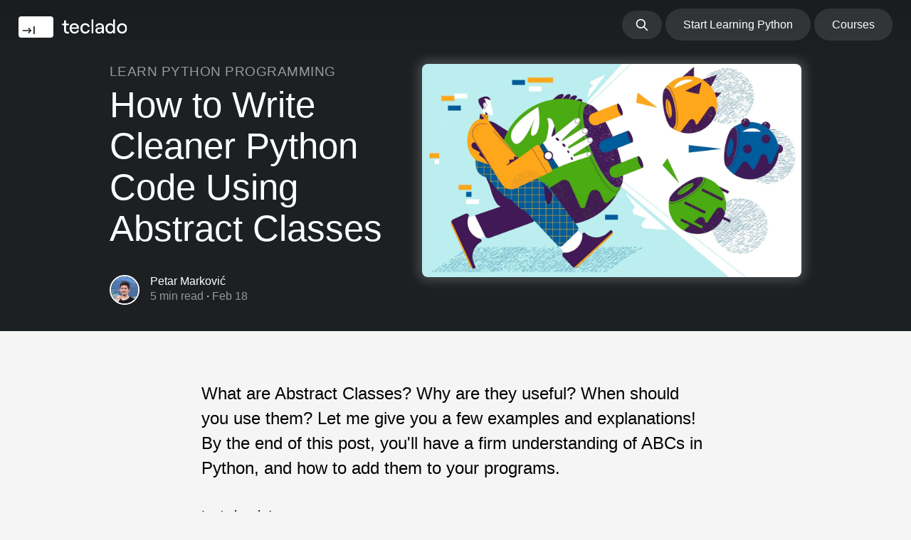

--- FILE ---
content_type: text/html; charset=utf-8
request_url: https://blog.teclado.com/python-abc-abstract-base-classes/
body_size: 10821
content:
<!DOCTYPE html>
<html lang="en">

<head>

    <meta charset="utf-8" />
    <meta http-equiv="X-UA-Compatible" content="IE=edge" />

    <title>How to Write Cleaner Python Code Using Abstract Classes</title>
    <meta name="HandheldFriendly" content="True" />
    <meta name="viewport" content="width=device-width, initial-scale=1.0" />

    <link href="/assets/built/prism.css?v=ccdd3653e2" rel="stylesheet" />
    <link rel="stylesheet" href="https://cdn.jsdelivr.net/gh/tonsky/FiraCode@1.206/distr/fira_code.css">
    <link rel="stylesheet" type="text/css" href="/assets/built/screen.css?v=ccdd3653e2" />

    <meta name="description" content="What are Abstract Classes? When are they useful? When should you use them? Let&#x27;s take a look!">
    <link rel="icon" href="https://blog.teclado.com/content/images/size/w256h256/2019/05/favicon.png" type="image/png">
    <link rel="canonical" href="https://blog.teclado.com/python-abc-abstract-base-classes/">
    <meta name="referrer" content="no-referrer-when-downgrade">
    <link rel="amphtml" href="https://blog.teclado.com/python-abc-abstract-base-classes/amp/">
    
    <meta property="og:site_name" content="The Teclado Blog">
    <meta property="og:type" content="article">
    <meta property="og:title" content="How to Write Cleaner Python Code Using Abstract Classes">
    <meta property="og:description" content="What are Abstract Classes? When are they useful? When should you use them? Let&#x27;s take a look!">
    <meta property="og:url" content="https://blog.teclado.com/python-abc-abstract-base-classes/">
    <meta property="og:image" content="https://imagedelivery.net/SDhM2YVZMDB2lyf0WqRdHw/abcs.jpg/public">
    <meta property="article:published_time" content="2021-02-18T11:00:00.000Z">
    <meta property="article:modified_time" content="2022-10-26T08:57:33.000Z">
    <meta property="article:tag" content="Learn Python Programming">
    
    <meta property="article:publisher" content="https://www.facebook.com/tecladocode">
    <meta property="article:author" content="https://www.facebook.com/markovic.petar07/">
    <meta name="twitter:card" content="summary_large_image">
    <meta name="twitter:title" content="How to Write Cleaner Python Code Using Abstract Classes">
    <meta name="twitter:description" content="What are Abstract Classes? When are they useful? When should you use them? Let&#x27;s take a look!">
    <meta name="twitter:url" content="https://blog.teclado.com/python-abc-abstract-base-classes/">
    <meta name="twitter:image" content="https://imagedelivery.net/SDhM2YVZMDB2lyf0WqRdHw/abcs.jpg/public">
    <meta name="twitter:label1" content="Written by">
    <meta name="twitter:data1" content="Petar Marković">
    <meta name="twitter:label2" content="Filed under">
    <meta name="twitter:data2" content="Learn Python Programming">
    <meta name="twitter:site" content="@tecladocode">
    <meta property="og:image:width" content="1366">
    <meta property="og:image:height" content="768">
    
    <script type="application/ld+json">
{
    "@context": "https://schema.org",
    "@type": "Article",
    "publisher": {
        "@type": "Organization",
        "name": "The Teclado Blog",
        "url": "https://blog.teclado.com/",
        "logo": {
            "@type": "ImageObject",
            "url": "https://blog.teclado.com/content/images/2019/05/logo-white.svg"
        }
    },
    "author": {
        "@type": "Person",
        "name": "Petar Marković",
        "image": {
            "@type": "ImageObject",
            "url": "https://blog.teclado.com/content/images/2021/02/111462787_112983447015047_5923112942103041184_n.jpg",
            "width": 232,
            "height": 245
        },
        "url": "https://blog.teclado.com/author/petar/",
        "sameAs": [
            "https://github.com/petarpetarpetar",
            "https://www.facebook.com/markovic.petar07/"
        ]
    },
    "headline": "How to Write Cleaner Python Code Using Abstract Classes",
    "url": "https://blog.teclado.com/python-abc-abstract-base-classes/",
    "datePublished": "2021-02-18T11:00:00.000Z",
    "dateModified": "2022-10-26T08:57:33.000Z",
    "image": {
        "@type": "ImageObject",
        "url": "https://imagedelivery.net/SDhM2YVZMDB2lyf0WqRdHw/abcs.jpg/public",
        "width": 1366,
        "height": 768
    },
    "keywords": "Learn Python Programming",
    "description": "What are Abstract Classes? When are they useful? When should you use them? Let&#x27;s take a look!",
    "mainEntityOfPage": "https://blog.teclado.com/python-abc-abstract-base-classes/"
}
    </script>

    <meta name="generator" content="Ghost 5.68">
    <link rel="alternate" type="application/rss+xml" title="The Teclado Blog" href="https://blog.teclado.com/rss/">
    <script defer src="https://cdn.jsdelivr.net/ghost/portal@~2.36/umd/portal.min.js" data-i18n="false" data-ghost="https://blog.teclado.com/" data-key="f61b78fe6e9cbf6a8b171b4b8b" data-api="https://blog.teclado.com/ghost/api/content/" crossorigin="anonymous"></script><style id="gh-members-styles">.gh-post-upgrade-cta-content,
.gh-post-upgrade-cta {
    display: flex;
    flex-direction: column;
    align-items: center;
    font-family: -apple-system, BlinkMacSystemFont, 'Segoe UI', Roboto, Oxygen, Ubuntu, Cantarell, 'Open Sans', 'Helvetica Neue', sans-serif;
    text-align: center;
    width: 100%;
    color: #ffffff;
    font-size: 16px;
}

.gh-post-upgrade-cta-content {
    border-radius: 8px;
    padding: 40px 4vw;
}

.gh-post-upgrade-cta h2 {
    color: #ffffff;
    font-size: 28px;
    letter-spacing: -0.2px;
    margin: 0;
    padding: 0;
}

.gh-post-upgrade-cta p {
    margin: 20px 0 0;
    padding: 0;
}

.gh-post-upgrade-cta small {
    font-size: 16px;
    letter-spacing: -0.2px;
}

.gh-post-upgrade-cta a {
    color: #ffffff;
    cursor: pointer;
    font-weight: 500;
    box-shadow: none;
    text-decoration: underline;
}

.gh-post-upgrade-cta a:hover {
    color: #ffffff;
    opacity: 0.8;
    box-shadow: none;
    text-decoration: underline;
}

.gh-post-upgrade-cta a.gh-btn {
    display: block;
    background: #ffffff;
    text-decoration: none;
    margin: 28px 0 0;
    padding: 8px 18px;
    border-radius: 4px;
    font-size: 16px;
    font-weight: 600;
}

.gh-post-upgrade-cta a.gh-btn:hover {
    opacity: 0.92;
}</style>
    <script defer src="https://cdn.jsdelivr.net/ghost/sodo-search@~1.1/umd/sodo-search.min.js" data-key="f61b78fe6e9cbf6a8b171b4b8b" data-styles="https://cdn.jsdelivr.net/ghost/sodo-search@~1.1/umd/main.css" data-sodo-search="https://blog.teclado.com/" crossorigin="anonymous"></script>
    
    <link href="https://blog.teclado.com/webmentions/receive/" rel="webmention">
    <script defer src="/public/cards.min.js?v=ccdd3653e2"></script>
    <link rel="stylesheet" type="text/css" href="/public/cards.min.css?v=ccdd3653e2">
    <script defer src="/public/comment-counts.min.js?v=ccdd3653e2" data-ghost-comments-counts-api="https://blog.teclado.com/members/api/comments/counts/"></script>
    <script defer src="/public/member-attribution.min.js?v=ccdd3653e2"></script>
    <script defer data-domain="blog.teclado.com" data-api="https://plau-prox.teclado.workers.dev/send/event" src="https://plau-prox.teclado.workers.dev/get/script.outbound-links.js"></script>
<style>:root {--ghost-accent-color: #1c2023;}</style>

</head>

<body class="post-template tag-learn-python-programming">

    <div class="site-wrapper">

        



<style type="text/css">
.responsive-header-img {
    background: #1c2023;
}
</style>
<header class="site-header outer responsive-header-img">

 
<nav class="site-nav">
    <div class="site-nav-left">
            <a class="site-nav-logo" href="https://blog.teclado.com"><img src="https://blog.teclado.com/content/images/2019/05/logo-white.svg" alt="The Teclado Blog" /></a>
    </div>
    <div class="site-nav-right">
        <button class="gh-search" data-ghost-search="">
            <svg xmlns="http://www.w3.org/2000/svg" fill="none" viewBox="0 0 24 24" stroke="currentColor" stroke-width="2" width="20" height="20">
            <path stroke-linecap="round" stroke-linejoin="round" d="M21 21l-6-6m2-5a7 7 0 11-14 0 7 7 0 0114 0z"></path>
            </svg>
        </button>
            <ul class="nav">
    <li class="nav-start-learning-python"><a href="https://teclado.com/30-days-of-python/">Start Learning Python</a></li>
    <li class="nav-courses"><a href="https://teclado.com">Courses</a></li>
</ul>

    </div>
</nav>
<div class="inner">
    <div class="site-header-content">
        <span class="post-primary-tag">Learn Python Programming</span>
        <h1 class="site-title">How to Write Cleaner Python Code Using Abstract Classes</h1>
        <div class="post-info">
            <div class="author-avatar-name">
                <a href="/author/petar/" class="static-avatar">
                    <img class="author-profile-image" src="/content/images/size/w100/2021/02/111462787_112983447015047_5923112942103041184_n.jpg" />
                </a>
                <div class="post-info">
                    <span class="author-name"><a href="/author/petar/">Petar Marković</a></span>
                    <div class="post-metadata">
                        <span class="reading-time">5 min read</span> ·
                        <time class="post-full-meta-date"
                            datetime="2021-02-18">Feb 18</time>
                    </div>
                </div>
            </div>
        </div>
    </div>
    <img class="post-image" src=https://imagedelivery.net/SDhM2YVZMDB2lyf0WqRdHw/abcs.jpg/public />
</div>
</header>


<main id="site-main" class="site-main outer">
    <div class="inner">

        <article class="post-full post tag-learn-python-programming ">

            <section class="post-full-content">
                <div class="post-content">
                    <p>What are Abstract Classes? Why are they useful? When should you use them? Let me give you a few examples and explanations! By the end of this post, you'll have a firm understanding of ABCs in Python, and how to add them to your programs.</p><p>Let's begin!</p><h2 id="our-code-without-abstract-classes">Our code without abstract classes</h2><p>I believe the best way to learn is with an example, so let's take a look at the following code:</p><pre><code class="language-python">class Lion:
    def give_food(self):
        print("Feeding a lion with raw meat!")

class Panda:
    def feed_animal(self):
        print("Feeding a panda with some tasty bamboo!")

class Snake:
    def feed_snake(self):
        print("Feeding a snake with mice!")

# Animals of our zoo:
leo = Lion()
po = Panda()
sam = Snake()
</code></pre><p>Our job is to feed all the animals using a Python script. One way to do that would be:</p><pre><code class="language-python">leo.give_food()
po.feed_animal()
sam.feed_snake()
</code></pre><p>This would work. But imagine how much time would it take to do this for each animal in a large zoo, repeating the same process and code hundreds of times. That would also make the code harder to maintain.</p><p>Currently our program's structure looks something like this:</p><figure class="kg-card kg-image-card"><img src="https://blog.teclado.com/content/images/2021/02/Untitled.png" class="kg-image" alt="Python%20ABCs%20(title%20in%20progress)%206a0467cf7c704573873ccab4692ad114/Untitled.png" loading="lazy"></figure><p>We want to optimize the process, so we could come up with a solution like this one:</p><pre><code class="language-python"># Put all the animals in a list:
zoo = [leo, po, sam] # Could be many more animals there!

# Loop through the animals and feed them
for animal in zoo:
	# But what do we put here now?
	# Is it animal.give_food() or animal.feed_animal(), hmm?
	animal.feed() # This will throw an AttributeError!
</code></pre><p>The problem is that every class has a different method name, when feeding a lion it's <code>give_food()</code>, when feeding a panda it's <code>feed_animal()</code> and it's <code>feed_snake()</code> for a snake.</p><p>This code is a mess because methods that do the same thing should be named the same.</p><p>If we could only force our classes to implement the same method names...</p><h2 id="introducing-abstract-classes">Introducing Abstract classes</h2><p>It turns out that the <em>Abstract class</em> is what we need. Essentially it forces its subclasses to implement all of its abstract methods. It is a class that represents what its subclasses look like.</p><p>A better structure could look like like this (<code>Animal</code> is an Abstract class):</p><figure class="kg-card kg-image-card"><img src="https://blog.teclado.com/content/images/2021/02/Untitled-1.png" class="kg-image" alt="Python%20ABCs%20(title%20in%20progress)%206a0467cf7c704573873ccab4692ad114/Untitled%201.png" loading="lazy"></figure><p>By introducing an abstract class (<code>Animal</code>), every class that inherits from <code>Animal</code> <strong>must</strong> implement abstract methods from <code>Animal</code>, which in our case is the method <code>feed()</code></p><p>Let's take a look at the code:</p><pre><code class="language-python">from abc import ABC, abstractmethod
# abc is a builtin module, we have to import ABC and abstractmethod

class Animal(ABC): # Inherit from ABC(Abstract base class)
    @abstractmethod  # Decorator to define an abstract method
    def feed(self):
        pass
</code></pre><p>When defining an abstract class we need to inherit from the Abstract Base Class - <code>ABC</code>.</p><p>To define an abstract method in the abstract class, we have to use a decorator: <code>@abstractmethod</code>. The built-in <code>abc</code> module contains both of these.</p><p>If you inherit from the Animal class but don't implement the abstract methods, you'll get an error:</p><pre><code class="language-python">class Panda(Animal): # If a class inherits from an ABC, it must implement all it's abstract methods!
    def wrong_name(self): # The method's name must match the name of the ABC's method
        print("Feeding a panda with some tasty bamboo!")
</code></pre><p>If we try to instantiate the class (e.g. <code>po = Panda()</code> ) it will throw a <code>TypeError</code> since we can't instantiate Panda without an abstract method <code>feed()</code>.</p><p>Keeping that in mind, we need to make our animals (this time correctly):</p><pre><code class="language-python">class Lion(Animal):
    def feed(self):
        print("Feeding a lion with raw meat!") 

class Panda(Animal): 
    def feed(self): 
        print("Feeding a panda with some tasty bamboo!") 

class Snake(Animal): 
    def feed(self): 
        print("Feeding a snake with mice!")
</code></pre><p>And lastly, this is all the code we need in order to create and feed our animals:</p><pre><code class="language-python">zoo = [Lion(), Panda(), Snake()]

for animal in zoo:
    animal.feed() # Now this won't throw an error!
</code></pre><h2 id="writing-abstract-methods-with-parameters">Writing abstract methods with parameters</h2><p>What happens when an abstract method has parameters? When the subclass implements the method, it must contain all the parameters as well. The subclass' implementation can also add extra parameters if required.</p><pre><code class="language-python">from abc import ABC,abstractmethod 

class Animal(ABC):
    @abstractmethod  
    def do(self, action): # Renamed it to "do", and it has "action" parameter
        pass

class Lion(Animal): 
    def do(self, action, time): # It's still mandatory to implement action. "time" is our other parameter
        print(f"{action} a lion! At {time}") 

class Panda(Animal): 
    def do(self, action, time): 
        print(f"{action} a panda! At {time}") 

class Snake(Animal): 
    def do(self, action, time): 
        print(f"{action} a snake! At {time}")
</code></pre><pre><code class="language-python">zoo = [Lion(), Panda(), Snake()]

for animal in zoo:
    animal.do(action="feeding", time="10:10 PM")
</code></pre><p>Running the above code will print out:</p><pre><code>feeding a lion! At 10:10 PM
feeding a panda! At 10:10 PM
feeding a snake! At 10:10 PM
</code></pre><p>We could also use default arguments, you can read about those <a href="https://python.tecladocode.com/4_treasure_hunters/5_default_parameter_values.html?ref=blog.teclado.com#the-order-of-default-parameters">here</a>.</p><h2 id="writing-abstract-properties">Writing (abstract) properties</h2><p>We may also want to create abstract properties and force our subclass to implement those properties. This could be done by using <code>@property</code> decorator along with <code>@absctractmethod</code>.</p><p>Since animals often have different diets, we'll need to define a <code>diet</code> in our animal classes. Since all the animals are inheriting from <code>Animal</code>, we can define <code>diet</code> to be an abstract property. Besides <code>diet</code>, we'll make <code>food_eaten</code> property and it's <code>setter</code> will check if we are trying to feed the animal something that's not on it's <code>diet</code>.</p><p>Take a look at the code of <code>Animal</code>, <code>Lion</code> and <code>Snake</code>:</p><pre><code class="language-python">from abc import ABC, abstractmethod

class Animal(ABC):
    @property                 
    def food_eaten(self):     
        return self._food

    @food_eaten.setter
    def food_eaten(self, food):
        if food in self.diet:
            self._food = food
        else:
            raise ValueError(f"You can't feed this animal with {food}.")

    @property
    @abstractmethod
    def diet(self):
        pass

    @abstractmethod 
    def feed(self, time):
        pass

class Lion(Animal):
    @property                 
    def diet(self):     
        return ["antelope", "cheetah", "buffaloe"]

    def feed(self, time):
        print(f"Feeding a lion with {self._food} meat! At {time}") 

class Snake(Animal):
    @property                 
    def diet(self):     
        return ["frog", "rabbit"]

    def feed(self, time): 
        print(f"Feeding a snake with {self._food} meat! At {time}") 

</code></pre><p>We can create two objects, set the food that we're going to feed them and then call the <code>feed()</code> method:</p><pre><code class="language-python">leo = Lion()
leo.food_eaten = "antelope" 
leo.feed("10:10 AM")
adam = Snake()
adam.food_eaten = "frog"
adam.feed("10:20 AM")
</code></pre><p>That will print out:</p><pre><code>Feeding a lion with antelope meat! At 10:10 AM
Feeding a snake with frog meat! At 10:10 AM
</code></pre><p>If we try to feed an animal something that it doesn't eat:</p><pre><code class="language-python">leo = Lion()
leo.food_eaten = "carrot" 
leo.feed("10:10 AM")
</code></pre><p>The <code>setter</code> will raise a <code>ValueError</code>:</p><pre><code>You can't feed this animal with carrot.
</code></pre><h2 id="a-word-on-abstract-meta-class">A word on abstract Meta class</h2><p>You may have come across metaclasses when learning about abstract classes.</p><p>A class defines how an instance of the class behaves (e.g. <code>Animal</code> describes how <code>Lion</code> will behave). On the other hand a metaclass defines how a class behaves (<code>ABCMeta</code> describes how every <code>ABC</code> class will behave). A class is an instance of a metaclass.</p><p>The <code>abc</code> module comes with a metaclass <code>ABCMeta</code>. back in the days we had to use it to define metaclasses with <code>metaclass=abc.ABCMeta</code>.<br>Nowadays, just inheriting from <code>ABC</code> does the same thing—so you don't have to worry about metaclasses at all!</p><h2 id="summary">Summary</h2><p>In this blog post we described the basics of Python's abstract classes. They are especially useful when working in a team with other developers and parts of the project are developed in parallel.</p><p>Here are some key takeaways:</p><ul><li>Abstract classes make sure that derived classes implement methods and properties defined in the abstract base class.</li><li>Abstract base class can't be instantiated.</li><li>We use <code>@abstractmethod</code> to define a method in the abstract base class and combination of <code>@property</code> and <code>@abstractmethod</code> in order to define an abstract property.</li></ul><p>I hope you learnt something new today! If you're looking to upgrade your Python skills even further, check out our <a href="https://go.tecla.do/complete-python-sale?ref=blog.teclado.com">Complete Python Course</a>.</p>
                </div>
            </section>

                <section class="article-comments gh-canvas">
                    
        <script defer src="https://cdn.jsdelivr.net/ghost/comments-ui@~0.13/umd/comments-ui.min.js" data-ghost-comments="https://blog.teclado.com/" data-api="https://blog.teclado.com/ghost/api/content/" data-admin="https://blog.teclado.com/ghost/" data-key="f61b78fe6e9cbf6a8b171b4b8b" data-title="null" data-count="true" data-post-id="638f557f1a98e73cfd9fecd4" data-color-scheme="auto" data-avatar-saturation="60" data-accent-color="#1c2023" data-comments-enabled="all" data-publication="The Teclado Blog" crossorigin="anonymous"></script>
    
                </section>


            <footer class="post-full-footer">


                
<section class="author-card">
        <img class="author-profile-image" src="/content/images/size/w100/2021/02/111462787_112983447015047_5923112942103041184_n.jpg" alt="Petar Marković" />
    <section class="author-card-content">
        <h4 class="author-card-name"><a href="/author/petar/">Petar Marković</a></h4>
            <p>Hello! I&#x27;m a teaching assistant and a content writer at Teclado. I&#x27;m at the beginning of my career and I am currently learning and working with Python.</p>
    </section>
</section>
<div class="post-full-footer-right">
    <a class="author-card-button" href="/author/petar/">Read More</a>
</div>


            </footer>

        </article>

    </div>
</main>

<aside class="read-next outer">
    <div class="inner">
        <div class="read-next-feed">
            <article class="read-next-card">
                <header class="read-next-card-header">
                    <h3 class="read-next-card-header-title"><a href="/tag/learn-python-programming/">Learn Python Programming</a></h3>
                </header>
                <div class="read-next-card-content">
                    <ul>
                        <li><a href="/vscode-for-django-development-in-2024/">VSCode for Django Development in 2024</a>
                            <div class="teclado-arrow">-></div>
                        </li>
                        <li><a href="/pytest-for-beginners/">Introduction to pytest: A Beginner&#x27;s Guide</a>
                            <div class="teclado-arrow">-></div>
                        </li>
                        <li><a href="/how-to-use-pyenv-manage-python-versions/">How to use pyenv to manage Python versions</a>
                            <div class="teclado-arrow">-></div>
                        </li>
                    </ul>
                </div>
                <footer class="read-next-card-footer">
                    <a href="/tag/learn-python-programming/"><span class="teclado-arrow">-></span>
                        See all 88 posts</a>
                </footer>
            </article>

            <article class="post-card post ">

    <a class="post-card-image-link" href="/python-methods-instance-static-class/">
        <img class="post-card-image"
            srcset="https://imagedelivery.net/SDhM2YVZMDB2lyf0WqRdHw/instance-class-static.png/public 600w,
                    https://imagedelivery.net/SDhM2YVZMDB2lyf0WqRdHw/instance-class-static.png/public 1000w,
                    https://imagedelivery.net/SDhM2YVZMDB2lyf0WqRdHw/instance-class-static.png/public 2000w"
            sizes="(max-width: 1000px) 400px, 700px"
            src="https://imagedelivery.net/SDhM2YVZMDB2lyf0WqRdHw/instance-class-static.png/public"
            alt="Python Methods: Instance, Static and Class"
        />
    </a>

    <div class="post-card-content">

        <a class="post-card-content-link" href="/python-methods-instance-static-class/">

            <header class="post-card-header">
                <h2 class="post-card-title">Python Methods: Instance, Static and Class</h2>
            </header>

            <section class="post-card-excerpt">
                <p>What are @classmethod and @staticmethod? How are they different from instance methods? Learn about the three types of Python method in this post!</p>
            </section>

        </a>

        <footer class="post-card-meta">

            <ul class="author-list">
                <div class="author-avatar-name">
                            <a href="/author/vlad-dragusanu/" class="static-avatar">
                                <img class="author-profile-image" src="/content/images/size/w100/2021/05/IMG_0028--2-.jpg" />
                            </a>
                    <div class="post-info">
                        <span class="author-name"><a href="/author/vlad-dragusanu/">Vlad Dragusanu</a></span>
                        <div class="post-metadata">
                            <span class="reading-time">6 min read</span> · 
                            <time class="post-full-meta-date" datetime="2021-03-03">Mar 3</time>
                        </div>
                    </div>
                </div>
        </footer>

    </div>

</article>

            <article class="post-card post tag-learn-python-programming ">

    <a class="post-card-image-link" href="/30-days-of-python/">
        <img class="post-card-image"
            srcset="https://imagedelivery.net/SDhM2YVZMDB2lyf0WqRdHw/30-1.jpg/public 600w,
                    https://imagedelivery.net/SDhM2YVZMDB2lyf0WqRdHw/30-1.jpg/public 1000w,
                    https://imagedelivery.net/SDhM2YVZMDB2lyf0WqRdHw/30-1.jpg/public 2000w"
            sizes="(max-width: 1000px) 400px, 700px"
            src="https://imagedelivery.net/SDhM2YVZMDB2lyf0WqRdHw/30-1.jpg/public"
            alt="30 Days Of Python"
        />
    </a>

    <div class="post-card-content">

        <a class="post-card-content-link" href="/30-days-of-python/">

            <header class="post-card-header">
                    <span class="post-card-tags">Learn Python Programming</span>
                <h2 class="post-card-title">30 Days Of Python</h2>
            </header>

            <section class="post-card-excerpt">
                <p>30 Days Of Python is a series that guides you through the initial stages of learning to code with Python. Totally free, with dozens of exercises and projects to complete!</p>
            </section>

        </a>

        <footer class="post-card-meta">

            <ul class="author-list">
                <div class="author-avatar-name">
                    <a class="author-profile-text"><span>2</span></a>
                    <div class="post-info">
                        <span class="author-name"><a href="/author/jose/">Jose Salvatierra</a> / <a href="/author/phil/">Phil Best</a></span>
                        <div class="post-metadata">
                            <span class="reading-time">2 min read</span> · 
                            <time class="post-full-meta-date" datetime="2020-03-28">Mar 28</time>
                        </div>
                    </div>
                </div>
        </footer>

    </div>

</article>

            <script>
                var posts = document.querySelectorAll(".read-next-feed .post-card.post");
                console.log(posts);
                if (posts.length == 2) {
                    posts[1].remove();
                }
            </script>
        </div>
    </div>
</aside>

<div class="floating-header">
    <div class="floating-header-logo">
        <a class="site-nav-logo" href="https://blog.teclado.com"><img src="https://blog.teclado.com/content/images/2019/05/logo-white.svg" alt="The Teclado Blog" /></a>
    </div>
    <div class="floating-header-title">How to Write Cleaner Python Code Using Abstract Classes</div>
    <div class="floating-header-share">
        <div class="floating-header-share-label">Share this</div>
        <a class="floating-header-share-tw" href="https://twitter.com/share?text=How%20to%20Write%20Cleaner%20Python%20Code%20Using%20Abstract%20Classes&amp;url=https://blog.teclado.com/python-abc-abstract-base-classes/"
            onclick="window.open(this.href, 'share-twitter', 'width=550,height=235');return false;">
            <svg xmlns="http://www.w3.org/2000/svg" viewBox="0 0 32 32"><path d="M30.063 7.313c-.813 1.125-1.75 2.125-2.875 2.938v.75c0 1.563-.188 3.125-.688 4.625a15.088 15.088 0 0 1-2.063 4.438c-.875 1.438-2 2.688-3.25 3.813a15.015 15.015 0 0 1-4.625 2.563c-1.813.688-3.75 1-5.75 1-3.25 0-6.188-.875-8.875-2.625.438.063.875.125 1.375.125 2.688 0 5.063-.875 7.188-2.5-1.25 0-2.375-.375-3.375-1.125s-1.688-1.688-2.063-2.875c.438.063.813.125 1.125.125.5 0 1-.063 1.5-.25-1.313-.25-2.438-.938-3.313-1.938a5.673 5.673 0 0 1-1.313-3.688v-.063c.813.438 1.688.688 2.625.688a5.228 5.228 0 0 1-1.875-2c-.5-.875-.688-1.813-.688-2.75 0-1.063.25-2.063.75-2.938 1.438 1.75 3.188 3.188 5.25 4.25s4.313 1.688 6.688 1.813a5.579 5.579 0 0 1 1.5-5.438c1.125-1.125 2.5-1.688 4.125-1.688s3.063.625 4.188 1.813a11.48 11.48 0 0 0 3.688-1.375c-.438 1.375-1.313 2.438-2.563 3.188 1.125-.125 2.188-.438 3.313-.875z"/></svg>
        </a>
        <a class="floating-header-share-fb" href="https://www.facebook.com/sharer/sharer.php?u=https://blog.teclado.com/python-abc-abstract-base-classes/"
            onclick="window.open(this.href, 'share-facebook','width=580,height=296');return false;">
            <svg xmlns="http://www.w3.org/2000/svg" viewBox="0 0 32 32"><path d="M19 6h5V0h-5c-3.86 0-7 3.14-7 7v3H8v6h4v16h6V16h5l1-6h-6V7c0-.542.458-1 1-1z"/></svg>
        </a>
    </div>
    <progress id="reading-progress" class="progress" value="0">
        <div class="progress-container">
            <span class="progress-bar"></span>
        </div>
    </progress>
</div>




        <footer class="site-footer outer">
            <div class="site-footer-content inner">
                <section class="copyright"><a href="https://blog.teclado.com">The Teclado Blog</a> &copy; 2026
                </section>
                <nav class="site-footer-nav">
                    <a class="social-link" href="https://teclado.com/page/privacy-policy" title="Privacy Policy" target="_blank"
                        rel="noopener">Privacy Policy</a>
                    <a class="social-link social-link-yt"
                        href="https://www.youtube.com/channel/UCINg1S61mpN7dZW8vR2ikCw" title="YouTube" target="_blank"
                        rel="noopener"><svg xmlns="http://www.w3.org/2000/svg" width="24" height="24" viewBox="0 0 24 24"><path d="M19.615 3.184c-3.604-.246-11.631-.245-15.23 0-3.897.266-4.356 2.62-4.385 8.816.029 6.185.484 8.549 4.385 8.816 3.6.245 11.626.246 15.23 0 3.897-.266 4.356-2.62 4.385-8.816-.029-6.185-.484-8.549-4.385-8.816zm-10.615 12.816v-8l8 3.993-8 4.007z"/></svg></a>
                    <a class="social-link" href="https://discord.gg/78Nvd3p" title="Discord server" target="_blank"
                        rel="noopener"><svg width="24" height="24" xmlns="http://www.w3.org/2000/svg" fill-rule="evenodd" clip-rule="evenodd">
    <path
        d="M19.54 0c1.356 0 2.46 1.104 2.46 2.472v21.528l-2.58-2.28-1.452-1.344-1.536-1.428.636 2.22h-13.608c-1.356 0-2.46-1.104-2.46-2.472v-16.224c0-1.368 1.104-2.472 2.46-2.472h16.08zm-4.632 15.672c2.652-.084 3.672-1.824 3.672-1.824 0-3.864-1.728-6.996-1.728-6.996-1.728-1.296-3.372-1.26-3.372-1.26l-.168.192c2.04.624 2.988 1.524 2.988 1.524-1.248-.684-2.472-1.02-3.612-1.152-.864-.096-1.692-.072-2.424.024l-.204.024c-.42.036-1.44.192-2.724.756-.444.204-.708.348-.708.348s.996-.948 3.156-1.572l-.12-.144s-1.644-.036-3.372 1.26c0 0-1.728 3.132-1.728 6.996 0 0 1.008 1.74 3.66 1.824 0 0 .444-.54.804-.996-1.524-.456-2.1-1.416-2.1-1.416l.336.204.048.036.047.027.014.006.047.027c.3.168.6.3.876.408.492.192 1.08.384 1.764.516.9.168 1.956.228 3.108.012.564-.096 1.14-.264 1.74-.516.42-.156.888-.384 1.38-.708 0 0-.6.984-2.172 1.428.36.456.792.972.792.972zm-5.58-5.604c-.684 0-1.224.6-1.224 1.332 0 .732.552 1.332 1.224 1.332.684 0 1.224-.6 1.224-1.332.012-.732-.54-1.332-1.224-1.332zm4.38 0c-.684 0-1.224.6-1.224 1.332 0 .732.552 1.332 1.224 1.332.684 0 1.224-.6 1.224-1.332 0-.732-.54-1.332-1.224-1.332z" />
    </svg></a>
                    <a class="social-link social-link-fb" href="https://instagram.com/tecladocode" title="Instagram"
                        target="_blank" rel="noopener"><svg xmlns="http://www.w3.org/2000/svg" width="24" height="24" viewBox="0 0 24 24">
    <path
        d="M12 2.163c3.204 0 3.584.012 4.85.07 3.252.148 4.771 1.691 4.919 4.919.058 1.265.069 1.645.069 4.849 0 3.205-.012 3.584-.069 4.849-.149 3.225-1.664 4.771-4.919 4.919-1.266.058-1.644.07-4.85.07-3.204 0-3.584-.012-4.849-.07-3.26-.149-4.771-1.699-4.919-4.92-.058-1.265-.07-1.644-.07-4.849 0-3.204.013-3.583.07-4.849.149-3.227 1.664-4.771 4.919-4.919 1.266-.057 1.645-.069 4.849-.069zm0-2.163c-3.259 0-3.667.014-4.947.072-4.358.2-6.78 2.618-6.98 6.98-.059 1.281-.073 1.689-.073 4.948 0 3.259.014 3.668.072 4.948.2 4.358 2.618 6.78 6.98 6.98 1.281.058 1.689.072 4.948.072 3.259 0 3.668-.014 4.948-.072 4.354-.2 6.782-2.618 6.979-6.98.059-1.28.073-1.689.073-4.948 0-3.259-.014-3.667-.072-4.947-.196-4.354-2.617-6.78-6.979-6.98-1.281-.059-1.69-.073-4.949-.073zm0 5.838c-3.403 0-6.162 2.759-6.162 6.162s2.759 6.163 6.162 6.163 6.162-2.759 6.162-6.163c0-3.403-2.759-6.162-6.162-6.162zm0 10.162c-2.209 0-4-1.79-4-4 0-2.209 1.791-4 4-4s4 1.791 4 4c0 2.21-1.791 4-4 4zm6.406-11.845c-.796 0-1.441.645-1.441 1.44s.645 1.44 1.441 1.44c.795 0 1.439-.645 1.439-1.44s-.644-1.44-1.439-1.44z" />
    </svg></a>
                    <a class="social-link social-link-fb" href="https://www.facebook.com/tecladocode" title="Facebook"
                        target="_blank" rel="noopener"><svg xmlns="http://www.w3.org/2000/svg" viewBox="0 0 32 32"><path d="M19 6h5V0h-5c-3.86 0-7 3.14-7 7v3H8v6h4v16h6V16h5l1-6h-6V7c0-.542.458-1 1-1z"/></svg>
</a>
                    <a class="social-link social-link-tw" href="https://twitter.com/tecladocode" title="Twitter"
                        target="_blank" rel="noopener"><svg xmlns="http://www.w3.org/2000/svg" viewBox="0 0 32 32"><path d="M30.063 7.313c-.813 1.125-1.75 2.125-2.875 2.938v.75c0 1.563-.188 3.125-.688 4.625a15.088 15.088 0 0 1-2.063 4.438c-.875 1.438-2 2.688-3.25 3.813a15.015 15.015 0 0 1-4.625 2.563c-1.813.688-3.75 1-5.75 1-3.25 0-6.188-.875-8.875-2.625.438.063.875.125 1.375.125 2.688 0 5.063-.875 7.188-2.5-1.25 0-2.375-.375-3.375-1.125s-1.688-1.688-2.063-2.875c.438.063.813.125 1.125.125.5 0 1-.063 1.5-.25-1.313-.25-2.438-.938-3.313-1.938a5.673 5.673 0 0 1-1.313-3.688v-.063c.813.438 1.688.688 2.625.688a5.228 5.228 0 0 1-1.875-2c-.5-.875-.688-1.813-.688-2.75 0-1.063.25-2.063.75-2.938 1.438 1.75 3.188 3.188 5.25 4.25s4.313 1.688 6.688 1.813a5.579 5.579 0 0 1 1.5-5.438c1.125-1.125 2.5-1.688 4.125-1.688s3.063.625 4.188 1.813a11.48 11.48 0 0 0 3.688-1.375c-.438 1.375-1.313 2.438-2.563 3.188 1.125-.125 2.188-.438 3.313-.875z"/></svg>
</a>
                </nav>
            </div>
        </footer>

    </div>

    <script>
        var images = document.querySelectorAll('.kg-gallery-image img');
        images.forEach(function (image) {
            var container = image.closest('.kg-gallery-image');
            var width = image.attributes.width.value;
            var height = image.attributes.height.value;
            var ratio = width / height;
            container.style.flex = ratio + ' 1 0%';
        })
    </script>


    <script src="https://code.jquery.com/jquery-3.2.1.min.js"
        integrity="sha256-hwg4gsxgFZhOsEEamdOYGBf13FyQuiTwlAQgxVSNgt4=" crossorigin="anonymous">
        </script>
    <script type="text/javascript" src="/assets/built/jquery.fitvids.js?v=ccdd3653e2"></script>


    <script>

    // NOTE: Scroll performance is poor in Safari
    // - this appears to be due to the events firing much more slowly in Safari.
    //   Dropping the scroll event and using only a raf loop results in smoother
    //   scrolling but continuous processing even when not scrolling
    $(document).ready(function () {
        // Start fitVids
        var $postContent = $(".post-full-content");
        $postContent.fitVids();
        // End fitVids

        var progressBar = document.querySelector('#reading-progress');
        var header = document.querySelector('.floating-header');
        var title = document.querySelector('.site-header-content');

        var lastScrollY = window.scrollY;
        var lastWindowHeight = window.innerHeight;
        var lastDocumentHeight = $(document).height();
        var ticking = false;

        function onScroll() {
            lastScrollY = window.scrollY;
            requestTick();
        }

        function onResize() {
            lastWindowHeight = window.innerHeight;
            lastDocumentHeight = $(document).height();
            requestTick();
        }

        function requestTick() {
            if (!ticking) {
                requestAnimationFrame(update);
            }
            ticking = true;
        }

        function update() {
            var trigger = title.getBoundingClientRect().top + window.scrollY;
            var triggerOffset = title.offsetHeight + 35;
            var progressMax = lastDocumentHeight - lastWindowHeight;

            // show/hide floating header
            if (lastScrollY >= trigger + triggerOffset) {
                header.classList.add('floating-active');
            } else {
                header.classList.remove('floating-active');
            }

            progressBar.setAttribute('max', progressMax);
            progressBar.setAttribute('value', lastScrollY);

            ticking = false;
        }

        window.addEventListener('scroll', onScroll, { passive: true });
        window.addEventListener('resize', onResize, false);

        update();

    });
</script>


    
    <script src="/assets/built/prism.js?v=ccdd3653e2"></script>
<script defer src="https://static.cloudflareinsights.com/beacon.min.js/vcd15cbe7772f49c399c6a5babf22c1241717689176015" integrity="sha512-ZpsOmlRQV6y907TI0dKBHq9Md29nnaEIPlkf84rnaERnq6zvWvPUqr2ft8M1aS28oN72PdrCzSjY4U6VaAw1EQ==" data-cf-beacon='{"version":"2024.11.0","token":"0f7564c45da84c57aabb1bf70fd748a0","r":1,"server_timing":{"name":{"cfCacheStatus":true,"cfEdge":true,"cfExtPri":true,"cfL4":true,"cfOrigin":true,"cfSpeedBrain":true},"location_startswith":null}}' crossorigin="anonymous"></script>
</body>

</html>

--- FILE ---
content_type: text/css; charset=UTF-8
request_url: https://blog.teclado.com/assets/built/screen.css?v=ccdd3653e2
body_size: 9602
content:
a,abbr,acronym,address,applet,article,aside,audio,big,blockquote,body,canvas,caption,cite,code,dd,del,details,dfn,div,dl,dt,em,embed,fieldset,figcaption,figure,footer,form,h1,h2,h3,h4,h5,h6,header,hgroup,html,iframe,img,ins,kbd,label,legend,li,mark,menu,nav,object,ol,output,p,pre,q,ruby,s,samp,section,small,span,strike,strong,sub,summary,sup,table,tbody,td,tfoot,th,thead,time,tr,tt,ul,var,video{margin:0;padding:0;border:0;font:inherit;font-size:100%;vertical-align:baseline}body{line-height:1}ol,ul{list-style:none}blockquote,q{quotes:none}blockquote:after,blockquote:before,q:after,q:before{content:"";content:none}img{max-width:100%}html{-webkit-box-sizing:border-box;box-sizing:border-box;font-family:sans-serif;-ms-text-size-adjust:100%;-webkit-text-size-adjust:100%}*,:after,:before{-webkit-box-sizing:inherit;box-sizing:inherit}a{background-color:transparent}a:active,a:hover{outline:0}b,strong{font-weight:500}dfn,em,i{font-style:italic}h1{margin:.67em 0}small{font-size:80%}sub,sup{position:relative;font-size:75%;line-height:0;vertical-align:baseline}sup{top:-.5em}sub{bottom:-.25em}img{border:0}svg:not(:root){overflow:hidden}mark{background-color:#fdffb6}code,kbd,pre,samp{font-family:ui-monospace,SFMono-Regular,Menlo,Monaco,Consolas,Liberation Mono,Courier New,monospace!important;font-size:1em}button,input,optgroup,select,textarea{margin:0;color:inherit;font:inherit}button{overflow:visible;border:none}button,select{text-transform:none}button,html input[type=button],input[type=reset],input[type=submit]{cursor:pointer;-webkit-appearance:button}button[disabled],html input[disabled]{cursor:default}button::-moz-focus-inner,input::-moz-focus-inner{padding:0;border:0}input{line-height:normal}input:focus{outline:none}input[type=checkbox],input[type=radio]{-webkit-box-sizing:border-box;box-sizing:border-box;padding:0}input[type=number]::-webkit-inner-spin-button,input[type=number]::-webkit-outer-spin-button{height:auto}input[type=search]{-webkit-box-sizing:content-box;box-sizing:content-box;-webkit-appearance:textfield}input[type=search]::-webkit-search-cancel-button,input[type=search]::-webkit-search-decoration{-webkit-appearance:none}.gh-search{background-color:hsla(0,0%,100%,.1);display:-webkit-box;display:-ms-flexbox;display:flex;-webkit-box-align:center;-ms-flex-align:center;align-items:center;-webkit-box-pack:center;-ms-flex-pack:center;justify-content:center;padding:10px 18px;border-radius:25px}.gh-search:hover{color:#50e3c2;background-color:hsla(0,0%,100%,.15)}legend{padding:0;border:0}textarea{overflow:auto}table{border-spacing:0;border-collapse:collapse}td,th{padding:0}html{overflow-y:scroll;-webkit-tap-highlight-color:rgba(0,0,0,0)}body,html{overflow-x:hidden}body{color:#000;font-family:-apple-system,BlinkMacSystemFont,Segoe UI,Roboto,Oxygen,Ubuntu,Cantarell,Open Sans,Helvetica Neue,sans-serif;line-height:1.5em;font-weight:400;font-style:normal;letter-spacing:0;text-rendering:optimizeLegibility;background:#fff;-webkit-font-smoothing:antialiased;-moz-osx-font-smoothing:grayscale;-moz-font-feature-settings:"liga" on}::-moz-selection{text-shadow:none;background:#cbeafb}::selection{text-shadow:none;background:#cbeafb}hr{position:relative;display:block;width:100%;margin:2.5em 0 3.5em;padding:0;height:1px;border:0;border-top:1px solid #e3e9ed}audio,canvas,iframe,img,svg,video{vertical-align:middle}fieldset{margin:0;padding:0;border:0}textarea{resize:vertical}blockquote,dl,ol,p,ul{margin:0 0 1.5em}ol,ul{padding-left:1.3em;padding-right:1.5em}ol ol,ol ul,ul ol,ul ul{margin:.5em 0 1em}ul{list-style:disc}ol{list-style:decimal}ol,ul{max-width:100%}li{margin:.5em 0;padding-left:.3em;line-height:1.6em}dt{float:left;margin:0 20px 0 0;width:120px;color:#000;font-weight:500;text-align:right}dd{margin:0 0 5px;text-align:left}blockquote{margin:1.5em 0;padding:0 1.6em;border-left:.5em solid #e5eff5}blockquote p{margin:.8em 0;font-weight:300}blockquote small{display:inline-block;margin:.8em 0 .8em 1.5em;font-size:1rem;opacity:.8}blockquote small:before{content:"\2014 \00A0"}blockquote cite{font-weight:700}blockquote cite a{font-weight:400}a{color:#26a8ed;text-decoration:none}a:hover{text-decoration:underline}h1,h2,h3,h4,h5,h6{margin-top:0;line-height:1.15;font-weight:500;text-rendering:optimizeLegibility}h1{margin:0 0 .5em;font-size:clamp(2.625rem,4vw,3.6rem)}h1,h2{font-weight:800}h2{font-size:2rem}h2,h3{margin:1.5em 0 .5em}h3{font-size:1.875rem;font-weight:500}@media (max-width:1000px){h1{font-size:clamp(1.875rem,7vw,2.625rem)}h2{font-size:1.875rem}h3{font-size:1.375rem}}h4{margin:1.5em 0 .5em;font-size:1.375rem;font-weight:500}h5,h6{margin:1.5em 0 .5em;font-size:1.2rem;font-weight:500}body{background:#f5f5f5}.img{display:block;width:100%;height:100%;background-position:50%;background-size:cover;border-radius:100%}.hidden{visibility:hidden;position:absolute;text-indent:-9999px}.site-wrapper{display:-webkit-box;display:-ms-flexbox;display:flex;-webkit-box-orient:vertical;-webkit-box-direction:normal;-ms-flex-direction:column;flex-direction:column;min-height:100vh}.site-main{z-index:100;-webkit-box-flex:1;-ms-flex-positive:1;flex-grow:1}.outer{position:relative;padding:0 2vw}.inner{margin:0 auto;max-width:1300px;width:100%}.site-header .inner{margin:2vw auto;padding:0 10vw;width:100%;max-width:none;display:-webkit-box;display:-ms-flexbox;display:flex;-webkit-box-orient:horizontal;-webkit-box-direction:normal;-ms-flex-direction:row;flex-direction:row;-webkit-box-pack:justify;-ms-flex-pack:justify;justify-content:space-between}@media screen and (max-width:500px){.site-header .inner{padding:0}}.post-content .inner{max-width:1080px}@media (min-width:900px){.author-template .post-feed,.home-template .post-feed,.tag-template .post-feed{padding-top:0}.home-template .site-nav{position:relative}}.site-header{position:relative;padding-top:12px;padding-bottom:12px;color:#fff;background-color:#1c2023}.site-header:after{content:"";position:absolute;top:0;right:0;bottom:auto;left:0;z-index:10;display:block;height:80px;background:-webkit-gradient(linear,left top,left bottom,from(rgba(0,0,0,.1)),to(transparent));background:linear-gradient(rgba(0,0,0,.1),transparent)}.site-header.no-image:after,.site-header.no-image:before{display:none}.site-header-content{display:-webkit-box;display:-ms-flexbox;display:flex;-webkit-box-orient:vertical;-webkit-box-direction:normal;-ms-flex-direction:column;flex-direction:column;-webkit-box-pack:center;-ms-flex-pack:center;justify-content:center;min-height:200px;max-height:450px;padding-right:2vw}@media (max-width:500px){.site-header-content{padding:8vw 4vw}}.site-title{z-index:10;margin:0;padding:0;font-weight:500}@media (max-width:700px){.site-title{max-width:unset}}.teclado-arrow{font-family:Fira Code;font-weight:400;color:#50e3c2}.post-image{height:400px;aspect-ratio:16/9;z-index:10;border-radius:8px;-webkit-box-shadow:0 0 15px 5px hsla(0,0%,100%,.2);box-shadow:0 0 15px 5px hsla(0,0%,100%,.2)}@media (max-width:1500px){.post-image{height:300px;aspect-ratio:16/9}}@media (max-width:1200px){.post-image{height:250px;aspect-ratio:16/9}}@media (max-width:1050px){.post-image{display:none}}.site-title span:first-of-type{margin-right:12px}.site-title span:last-of-type{margin-left:8px}.site-logo{max-height:45px}.site-description{z-index:10;margin:0;padding:5px 0;font-size:1.875rem;font-weight:300;letter-spacing:.5px;opacity:.8}@media (max-width:500px){.site-description{font-size:1.275rem}}.site-nav{position:relative;z-index:300;-webkit-box-pack:justify;-ms-flex-pack:justify;justify-content:space-between;-webkit-box-align:start;-ms-flex-align:start;align-items:flex-start;font-size:.75rem}.site-nav,.site-nav-left{display:-webkit-box;display:-ms-flexbox;display:flex;overflow-y:hidden}.site-nav-left{-webkit-box-align:center;-ms-flex-align:center;align-items:center;overflow-x:auto;-webkit-overflow-scrolling:touch;margin-right:10px;letter-spacing:.4px;white-space:nowrap;-ms-overflow-scrolling:touch}.index-tags{margin-top:70px;margin-bottom:70px;font-size:1.275rem;font-weight:400;line-height:35px;color:#8c8c8c}@media (max-width:700px){.index-tags{margin-top:40px;margin-bottom:40px;font-size:1.2rem}}.index-tags a{color:#8c8c8c}.index-tags .index-tag:not(:first-of-type) a{margin-left:8px}.index-tags .index-tag:not(:last-of-type) a{margin-right:8px}.index-tags .index-tag.selected a{color:#000}.site-nav-logo{-ms-flex-negative:0;flex-shrink:0;display:block;margin-right:24px;padding:11px 0;color:#fff;font-size:1.1rem;line-height:1em;font-weight:700;letter-spacing:-.5px}.site-nav-logo:hover{text-decoration:none}.site-nav-logo img{display:block;width:auto;height:30px}@media (max-width:1000px){.site-nav-logo img{height:21px}}.nav{margin:0;list-style:none}.nav,.nav li{display:-webkit-box;display:-ms-flexbox;display:flex;padding:0}.nav li{margin:0 0 0 5px}.nav li a{display:block;margin:0;padding:10px 25px;color:#fff;border-radius:50px;background-color:hsla(0,0%,100%,.1)}.nav li a:hover{color:#50e3c2;text-decoration:none;opacity:1;background-color:hsla(0,0%,100%,.15)}.site-nav-right{-ms-flex-negative:0;flex-shrink:0;display:-webkit-box;display:-ms-flexbox;display:flex;-webkit-box-align:center;-ms-flex-align:center;align-items:center;font-weight:500;font-size:1rem}@media (max-width:1000px){.site-nav-right{font-size:.9rem}}.social-links{-ms-flex-negative:0;flex-shrink:0;display:-webkit-box;display:-ms-flexbox;display:flex;-webkit-box-align:center;-ms-flex-align:center;align-items:center}.social-links a:last-of-type{padding-right:20px}.social-link{display:-webkit-box;display:-ms-flexbox;display:flex;-webkit-box-pack:center;-ms-flex-pack:center;justify-content:center;-webkit-box-align:center;-ms-flex-align:center;align-items:center;margin:0;padding:10px;color:#fff;opacity:.8}.social-link:hover{opacity:1}.social-link svg{height:24px;fill:#fff}.social-link-fb svg{height:1.5rem}.social-link-wb svg{height:1.6rem}.social-link-wb svg path{stroke:#fff}.social-link-rss svg{height:1.9rem}.subscribe-button{display:block;padding:4px 10px;border:1px solid #fff;color:#fff;font-size:1.275rem;line-height:1em;border-radius:10px;opacity:.8}.subscribe-button:hover{text-decoration:none;opacity:1}.rss-button{opacity:.8}.rss-button:hover{opacity:1}.rss-button svg{margin-bottom:1px;height:2.1rem;fill:#fff}@media (max-width:700px){.site-nav-left{margin-right:0;padding-left:4vw}.site-nav-right{display:none}}.post-feed{position:relative;-ms-flex-wrap:wrap;flex-wrap:wrap;margin:32px -20px 0}.post-card,.post-feed{display:-webkit-box;display:-ms-flexbox;display:flex}.post-card{-webkit-box-flex:1;-ms-flex:1 1 500px;flex:1 1 500px;-webkit-box-orient:vertical;-webkit-box-direction:normal;-ms-flex-direction:column;flex-direction:column;overflow:hidden;margin:0 20px 40px;min-height:300px;background:#fff 50%;background-size:cover;-webkit-transition:all .5s ease;transition:all .5s ease}.post-card:hover{-webkit-box-shadow:rgba(39,44,49,.07) 8px 28px 50px,rgba(39,44,49,.04) 1px 6px 12px;box-shadow:8px 28px 50px rgba(39,44,49,.07),1px 6px 12px rgba(39,44,49,.04);-webkit-transition:all .4s ease;transition:all .4s ease;-webkit-transform:translate3D(0,-1px,0) scale(1.02);transform:translate3D(0,-1px,0) scale(1.02)}.post-card-image-link{position:relative;display:block;overflow:hidden}.post-card-image{width:100%;height:350px;background:#c5d2d9 no-repeat 50%;-o-object-fit:cover;object-fit:cover}@media (max-width:700px){.post-card-image{height:300px}}.post-card-content-link{position:relative;-webkit-box-flex:1;-ms-flex-positive:1;flex-grow:1;display:block;padding:25px 25px 0;color:#000}.post-card-content-link:hover{text-decoration:none}.post-card-tags{margin-bottom:4px;font-size:1rem}.post-card-tags,.post-primary-tag{display:block;color:#999;line-height:1.15em;font-weight:500;letter-spacing:.5px;text-transform:uppercase}.post-primary-tag{margin-bottom:8px;z-index:10;font-size:1.1875rem}@media screen and (max-width:700px){.post-primary-tag{font-size:.9rem}}.post-card-title{margin-top:0;margin-bottom:2rem}.post-card-content{-webkit-box-flex:1;-ms-flex-positive:1;flex-grow:1;-webkit-box-orient:vertical;-webkit-box-direction:normal;-ms-flex-direction:column;flex-direction:column}.post-card-content,.post-card-meta{display:-webkit-box;display:-ms-flexbox;display:flex;-webkit-box-pack:justify;-ms-flex-pack:justify;justify-content:space-between}.post-card-meta{-webkit-box-align:end;-ms-flex-align:end;align-items:flex-end;padding:0 25px 25px}.author-profile-image,.avatar-wrapper{display:block;width:100%;height:100%;background:#e3e9ed;border-radius:100%;-o-object-fit:cover;object-fit:cover}.post-card-meta .avatar-wrapper,.post-card-meta .profile-image-wrapper{position:relative}.author-list{display:-webkit-box;display:-ms-flexbox;display:flex;-ms-flex-wrap:wrap-reverse;flex-wrap:wrap-reverse;margin:0;padding:0;list-style:none}.author-list-item{position:relative;-ms-flex-negative:0;flex-shrink:0;margin:0;padding:0}.author-list-item:first-child{z-index:10}.author-list-item:nth-child(2){z-index:9}.author-list-item:nth-child(3){z-index:8}.author-list-item:nth-child(4){z-index:7}.author-list-item:nth-child(5){z-index:6}.author-list-item:nth-child(6){z-index:5}.author-list-item:nth-child(7){z-index:4}.author-list-item:nth-child(8){z-index:3}.author-list-item:nth-child(9){z-index:2}.author-list-item:nth-child(10){z-index:1}.static-avatar{display:block;z-index:20;border:2px solid #fff;border-radius:100%}.author-profile-text,.static-avatar{overflow:hidden;width:42px;height:42px}.author-profile-text{display:-webkit-box;display:-ms-flexbox;display:flex;-webkit-box-align:center;-ms-flex-align:center;align-items:center;-webkit-box-pack:center;-ms-flex-pack:center;justify-content:center;margin:0 -5px;background-color:#000;color:#fff;font-weight:500;border-radius:100%}.author-profile-text:hover{text-decoration:none}.author-profile-text span{margin-top:-2px}.moving-avatar{display:block;overflow:hidden;margin:0 -6px;width:56px;height:56px;border:2px solid #fff;border-radius:100%;-webkit-transition:all .5s cubic-bezier(.4,.01,.165,.99) .7s;transition:all .5s cubic-bezier(.4,.01,.165,.99) .7s}@media (min-width:800px){.author-list:hover .moving-avatar{margin:0;-webkit-transition:all .3s cubic-bezier(.4,.01,.165,.99);transition:all .3s cubic-bezier(.4,.01,.165,.99)}}.author-avatar-name{-webkit-box-orient:horizontal;-ms-flex-direction:row;flex-direction:row}.author-avatar-name,.author-avatar-name .post-info{display:-webkit-box;display:-ms-flexbox;display:flex;-webkit-box-direction:normal}.author-avatar-name .post-info{margin-left:15px;-webkit-box-orient:vertical;-ms-flex-direction:column;flex-direction:column}.author-avatar-name .post-info .static-avatar{margin-right:10px}.author-avatar-name .post-info{margin-top:-3px}.author-avatar-name .post-info .author-name a{color:#000;font-weight:medium}.author-avatar-name .post-metadata{margin-top:-3px}.author-avatar-name .post-metadata .post-full-meta-date,.author-avatar-name .post-metadata .reading-time{color:#979797}@media (min-width:795px){.post-card-large{-webkit-box-flex:1;-ms-flex:1 1 100%;flex:1 1 100%;-webkit-box-orient:horizontal;-webkit-box-direction:normal;-ms-flex-direction:row;flex-direction:row}.post-card-large .post-card-image-link{position:relative;-webkit-box-flex:1;-ms-flex:1 1 auto;flex:1 1 auto}.post-card-large .post-card-image{position:absolute;width:100%;height:100%}.post-card-large .post-card-content{-webkit-box-flex:0;-ms-flex:0 1 357px;flex:0 1 357px}.post-card-large h2{font-size:2rem}.post-card-large p{font-size:1.2rem;line-height:1.7em}.post-card-large .post-card-content-link{padding:30px 40px 0}.post-card-large .post-card-meta{padding:0 40px 30px}}.home-template .site-header:after{display:none}@media (max-width:650px){.post-card{margin:0 20px 5vw}}.page-template .site-main,.post-template .site-main{padding-bottom:4vw;background:#f5f5f5}.post-full{position:relative;z-index:50}.post-full-header{margin:0 auto;padding:6vw 3vw 3vw;max-width:1040px;text-align:center}@media (max-width:500px){.post-full-header{padding:14vw 3vw 10vw}}.post-full-meta{display:-webkit-box;display:-ms-flexbox;display:flex;-webkit-box-pack:center;-ms-flex-pack:center;justify-content:center;-webkit-box-align:center;-ms-flex-align:center;align-items:center;color:#999;font-size:1.875rem;font-weight:600;text-transform:uppercase}.post-full-meta-date{color:#3eb0ef}.post-full-title{margin:0;color:#000}.date-divider{display:inline-block;margin:0 6px 1px}.post-full-image{margin:0 -10vw -165px;background:#c5d2d9 50%;border-radius:5px;overflow:hidden}.post-full-image img{width:100%;height:800px;-o-object-fit:cover;object-fit:cover}@media (max-width:1170px){.post-full-image{margin:0 -4vw -100px;border-radius:0}.post-full-image img{height:600px}}@media (max-width:800px){.post-full-image img{height:400px}}.post-full-content{position:relative;margin:0 auto;padding:70px 200px 0;min-height:230px;font-size:1.1875rem;line-height:1.5em}@media (max-width:1170px){.post-full-content{padding:5vw 7vw 0}}@media (max-width:800px){.post-full-content{font-size:1.1875rem}}.no-image .post-full-content{padding-top:0}.no-image .post-full-content:after,.no-image .post-full-content:before{display:none}.footnotes,.post-full-comments,.post-full-content blockquote,.post-full-content dl,.post-full-content h1,.post-full-content h2,.post-full-content h3,.post-full-content h4,.post-full-content h5,.post-full-content h6,.post-full-content ol,.post-full-content p,.post-full-content pre,.post-full-content ul{min-width:100%}.post-full-content li,.post-full-content p{font-family:-apple-system,BlinkMacSystemFont,Segoe UI,Roboto,Oxygen,Ubuntu,Cantarell,Open Sans,Helvetica Neue,sans-serif}.post-full-content li{word-break:break-word}.post-full-content li p{margin:0}.post-full-content div.definition{position:relative;width:100%;border:2px solid #000;background-color:#fff;-webkit-box-shadow:0 5px 15px 0 rgba(0,0,0,.2),0 15px 35px 0 rgba(0,0,0,.2);box-shadow:0 5px 15px 0 rgba(0,0,0,.2),0 15px 35px 0 rgba(0,0,0,.2);margin-bottom:1.5em;padding:15px 25px 0;border-radius:4px}.post-full-content div.definition .definition-label{position:absolute;top:0;right:20px;background-color:#000;color:#fff;padding:5px 8px;font-size:80%}@media (max-width:800px){.post-full-content div.definition .definition-label{display:none}}.post-full-content div.style-note{width:100%;background-color:#e9eff7;margin-bottom:1.5em;padding:15px 25px 0;border-radius:4px}a .post-full-content a{color:#000;word-break:break-word;-webkit-box-shadow:#000 0 -2px 0 inset;box-shadow:inset 0 -2px 0 #000}.author-card-content a{color:#000}@-webkit-keyframes link-animation-firstp{0%{-webkit-box-shadow:#000 0 -2px 0 inset;box-shadow:inset 0 -2px 0 #000;color:#000}to{-webkit-box-shadow:#000 0 -29px 0 inset;box-shadow:inset 0 -29px 0 #000;color:#fff}}@keyframes link-animation-firstp{0%{-webkit-box-shadow:#000 0 -2px 0 inset;box-shadow:inset 0 -2px 0 #000;color:#000}to{-webkit-box-shadow:#000 0 -29px 0 inset;box-shadow:inset 0 -29px 0 #000;color:#fff}}@-webkit-keyframes link-animation{0%{-webkit-box-shadow:#000 0 -2px 0 inset;box-shadow:inset 0 -2px 0 #000;color:#000}to{-webkit-box-shadow:#000 0 -22px 0 inset;box-shadow:inset 0 -22px 0 #000;color:#fff}}@keyframes link-animation{0%{-webkit-box-shadow:#000 0 -2px 0 inset;box-shadow:inset 0 -2px 0 #000;color:#000}to{-webkit-box-shadow:#000 0 -22px 0 inset;box-shadow:inset 0 -22px 0 #000;color:#fff}}.author-card-content a:hover,.post-full-content p a:hover,.post-full-content p a:hover strong{animation:link-animation .3s forwards;-webkit-animation:link-animation .3s forwards;text-decoration:none}.post-full-content em,.post-full-content strong{color:#000}.post-full-content small{display:inline-block;line-height:1.6em}.post-full-content li:first-child{margin-top:0}.post-full-content img,.post-full-content video{display:block;margin:1.5em auto;max-width:1040px;height:auto}@media (max-width:1040px){.post-full-content img,.post-full-content video{width:100%}}.post-full-content img[src$="#full"]{max-width:none;width:100vw}.post-full-content img+br+small{display:block;margin-top:-3em;margin-bottom:1.5em;text-align:center}.post-full-content iframe{margin:0 auto!important}.post-full-content blockquote{margin:0 0 1.5em;padding:0 1.5em;border-left:3px solid #50e3c2}.post-full-content blockquote p{margin:0 0 1em;color:inherit;font-size:inherit;line-height:inherit;font-style:italic}.post-full-content blockquote p:last-child{margin-bottom:0}.post-full-content code{padding:2px 5px;font-size:.8em;line-height:1em;font-weight:400!important;background:#ccdbe4;border-radius:3px}.post-full-content pre{overflow-x:auto;margin:1.5em 0 3em;padding:20px;width:120%;border:none;color:#e5eff5;font-size:.8em;line-height:1.5em;background:#282c34;border-radius:5px}@media screen and (max-width:900px){.post-full-content pre{max-width:100%}}.post-full-content pre code{padding:0;font-size:inherit;line-height:inherit;background:transparent}.post-full-content pre code :not(span){color:inherit}.post-full-content .fluid-width-video-wrapper{margin:1.5em 0 3em}.post-full-content hr{margin:4vw 0}.post-full-content hr:after{content:"";position:absolute;top:-15px;left:50%;display:block;margin-left:-10px;width:1px;height:30px;background:#e3e9ed;-webkit-box-shadow:#fff 0 0 0 5px;box-shadow:0 0 0 5px #fff;-webkit-transform:rotate(45deg);transform:rotate(45deg)}.post-full-content h1,.post-full-content h2,.post-full-content h3,.post-full-content h4,.post-full-content h5,.post-full-content h6{color:#000;line-height:150%}.post-full-content h1{margin:.5em 0 .2em;font-size:2.625rem;font-weight:800}.post-full-content h2{margin:.5em 0 .2em;font-size:2rem;font-weight:800}.post-full-content h3{margin:.5em 0 .2em;font-size:1.875rem;font-weight:600}.post-full-content h4{margin:.5em 0 .2em;font-size:1.375rem;font-weight:600}@media (max-width:500px){.post-full-content h1{font-size:2rem}.post-full-content h2{font-size:1.875rem}.post-full-content h3{font-size:1.375rem}.post-full-content h4{font-size:1.275rem}}.post-full-content h5{display:block;margin:.5em 0;padding:1em 0 1.5em;border:0;color:#3eb0ef;font-family:Georgia,serif;font-size:1.275rem;line-height:1.35em;text-align:center}@media (min-width:1180px){.post-full-content h5{max-width:1060px;width:100vw}}@media (max-width:500px){.post-full-content h5{padding:0 0 .5em;font-size:1.2rem}}.post-full-content h6{margin:.5em 0 .2em;font-size:1.1875rem;font-weight:500}@media (max-width:500px){.post-full-content h6{font-size:1.1875rem}}.footnotes-sep{margin-bottom:30px}.footnotes{font-size:.9rem}.footnotes p{margin:0}.footnote-backref{color:#3eb0ef!important;font-size:.9rem;font-weight:700;text-decoration:none!important;-webkit-box-shadow:none!important;box-shadow:none!important}@media (max-width:500px){.post-full-meta{font-size:.9rem;line-height:1.3em}.post-full-title{font-size:2rem}.post-full-image{margin-bottom:4vw;height:350px}.post-full-content{padding:5vw 0}}.post-full-content table{display:inline-block;overflow-x:auto;margin:.5em 0 2.5em;max-width:100%;width:auto;border-spacing:0;border-collapse:collapse;font-size:1.1875rem;white-space:nowrap;vertical-align:top;-webkit-overflow-scrolling:touch;background:radial-gradient(ellipse at left,rgba(0,0,0,.2) 0,transparent 75%) 0,radial-gradient(ellipse at right,rgba(0,0,0,.2) 0,transparent 75%) 100%;background-attachment:scroll,scroll;background-size:10px 100%,10px 100%;background-repeat:no-repeat}.post-full-content table td:first-child{background-image:-webkit-gradient(linear,left top,right top,color-stop(50%,#fff),to(hsla(0,0%,100%,0)));background-image:linear-gradient(90deg,#fff 50%,hsla(0,0%,100%,0));background-size:20px 100%;background-repeat:no-repeat}.post-full-content table td:last-child{background-image:-webkit-gradient(linear,right top,left top,color-stop(50%,#fff),to(hsla(0,0%,100%,0)));background-image:linear-gradient(270deg,#fff 50%,hsla(0,0%,100%,0));background-position:100% 0;background-size:20px 100%;background-repeat:no-repeat}.post-full-content table th{color:#000;font-size:1.1875rem;font-weight:700;letter-spacing:.2px;text-align:left;text-transform:uppercase;background-color:#f4f8fb}.post-full-content table td,.post-full-content table th{padding:6px 12px;border:1px solid #e3ecf3}.subscribe-form{margin:1.5em 0;padding:6.5vw 7vw 7vw;border:1px solid #edf4f8;text-align:center;background:#f4f8fb;border-radius:7px}.subscribe-form-title{margin:0 0 3px;padding:0;color:#000;font-size:2rem;line-height:1;font-weight:700}.subscribe-form p{margin-bottom:1em;color:#999;font-size:1.875rem;line-height:1.55em;letter-spacing:.2px}.subscribe-form form{display:-webkit-box;display:-ms-flexbox;display:flex;-webkit-box-pack:center;-ms-flex-pack:center;justify-content:center;-webkit-box-align:center;-ms-flex-align:center;align-items:center;margin:0 auto;max-width:420px}.subscribe-form .form-group{-webkit-box-flex:1;-ms-flex-positive:1;flex-grow:1}.subscribe-email{display:block;padding:10px;width:100%;border:1px solid #dae2e7;color:#999;font-size:1.875rem;line-height:1em;font-weight:400;-webkit-user-select:text;-moz-user-select:text;-ms-user-select:text;user-select:text;border-radius:5px;-webkit-transition:border-color .15s linear;transition:border-color .15s linear;-webkit-appearance:none}.subscribe-form button{display:inline-block;margin:0 0 0 10px;padding:0 20px;height:41px;outline:none;color:#fff;font-size:1.1875rem;line-height:37px;font-weight:400;text-align:center;text-shadow:0 -1px 0 rgba(0,0,0,.1);background:-webkit-gradient(linear,left top,left bottom,from(#4fb7f0),color-stop(60%,#29a0e0),color-stop(90%,#29a0e0),to(#36a6e2));background:linear-gradient(#4fb7f0,#29a0e0 60%,#29a0e0 90%,#36a6e2);border-radius:5px;-webkit-box-shadow:0 0 0 1px inset rgba(0,0,0,.14);box-shadow:inset 0 0 0 1px rgba(0,0,0,.14);-webkit-font-smoothing:subpixel-antialiased}.subscribe-form button:active,.subscribe-form button:focus{background:#209cdf}@media (max-width:650px){.subscribe-form-title{font-size:1.875rem}.subscribe-form p{font-size:1.1875rem}}@media (max-width:500px){.subscribe-form form{-webkit-box-orient:vertical;-webkit-box-direction:normal;-ms-flex-direction:column;flex-direction:column}.subscribe-form .form-group{width:100%}.subscribe-form button{margin:10px 0 0;width:100%}}.post-full-footer{-webkit-box-pack:justify;-ms-flex-pack:justify;justify-content:space-between;-webkit-box-align:center;-ms-flex-align:center;align-items:center;margin:0 auto;padding:3vw 0 6vw;max-width:840px}.author-card,.post-full-footer{display:-webkit-box;display:-ms-flexbox;display:flex}.author-card .author-profile-image,.author-card .avatar-wrapper{width:60px;height:60px}.author-card-name{margin:8px 0 2px;padding:0;font-size:1.375rem}.author-card-name a{color:#000;font-weight:500}.author-card-name a:hover{text-decoration:none}.author-card-content p{margin:0;color:#999;line-height:1.3em}.post-full-footer-right{-ms-flex-negative:0;flex-shrink:0;margin-left:20px}.author-card-button{display:block;padding:12px 24px;border:1px solid #000;color:#000;line-height:1;font-weight:500;-webkit-transition:all .2s ease;transition:all .2s ease}.author-card-button:hover{text-decoration:none;background-color:#000;color:#fff;border-color:#000}.post-full-authors{-webkit-box-flex:1;-ms-flex-positive:1;flex-grow:1;display:-webkit-box;display:-ms-flexbox;display:flex;-webkit-box-orient:vertical;-webkit-box-direction:normal;-ms-flex-direction:column;flex-direction:column;-webkit-box-align:center;-ms-flex-align:center;align-items:center;margin-top:20px;padding-top:40px;border-top:1px solid #e3e9ed}.post-full-authors-content{margin-bottom:20px}.post-full-authors-content p{margin-bottom:0;color:#999;font-size:1rem;letter-spacing:.2px;text-align:center;text-transform:uppercase}.post-full-authors-content a{display:inline-block;color:#333;font-size:1rem;font-weight:600;text-transform:uppercase}.post-full-footer .author-list{-webkit-box-pack:center;-ms-flex-pack:center;justify-content:center;padding:10px 20px}.author-card .author-profile-image,.author-card .avatar-wrapper{position:relative;margin-right:15px}.author-list-item .author-card{position:absolute;bottom:130%;left:50%;z-index:300;display:block;margin-left:-160px;width:320px;font-size:1rem;letter-spacing:.2px;background:#fff;border-radius:6px;-webkit-box-shadow:rgba(39,44,49,.08) 0 12px 26px,rgba(39,44,49,.03) 1px 3px 8px;box-shadow:0 12px 26px rgba(39,44,49,.08),1px 3px 8px rgba(39,44,49,.03);opacity:0;-webkit-transition:all .3s cubic-bezier(.4,.01,.165,.99);transition:all .3s cubic-bezier(.4,.01,.165,.99);-webkit-transform:scale(.98) translateY(15px);transform:scale(.98) translateY(15px);pointer-events:none}.author-list-item .author-card:before{content:"";position:absolute;top:100%;left:50%;display:block;margin-left:-12px;width:0;height:0;border-top:12px solid #fff;border-right:12px solid transparent;border-left:12px solid transparent}.author-list-item .author-card.hovered{opacity:1;-webkit-transform:scale(1) translateY(0);transform:scale(1) translateY(0);pointer-events:auto}.author-card .basic-info{display:-webkit-box;display:-ms-flexbox;display:flex;-webkit-box-orient:vertical;-webkit-box-direction:normal;-ms-flex-direction:column;flex-direction:column;-webkit-box-align:center;-ms-flex-align:center;align-items:center;padding:30px 20px 20px;color:#fff;background:#000;border-radius:6px 6px 0 0}.author-card .basic-info h2{margin:1em 0 .5em}.author-card .bio{padding:20px 20px 0}@media (max-width:650px){.author-list-item .author-card{display:none}}.basic-info .author-profile-image,.basic-info .avatar-wrapper{margin:0;width:88px;height:88px;border:none}.basic-info .avatar-wrapper{position:relative;background:rgba(229,239,245,.1)}.basic-info .avatar-wrapper svg{margin:0;width:88px;height:88px;opacity:.15}.post-full-comments{margin:0 auto;max-width:840px}.article-comments{margin:6vmin 0 0}.gh-canvas{display:grid;grid-template-columns:[full-start] minmax(max(4vmin,20px),auto) [wide-start] minmax(auto,240px) [main-start] min(720px,calc(100% - max(8vmin, 40px))) [main-end] minmax(auto,240px) [wide-end] minmax(max(4vmin,20px),auto) [full-end]}.gh-canvas>*{grid-column:main-start/main-end}.footer-cta{position:relative;text-align:center}.footer-cta-title{margin:0 0 min(24px,6.4vmin);font-size:clamp(2.6rem,5vw,3.8rem);font-weight:800}.has-serif-title .footer-cta-title{font-family:var(--font-serif)}.footer-cta-button{position:relative;display:-webkit-inline-box;display:-ms-inline-flexbox;display:inline-flex;-webkit-box-align:center;-ms-flex-align:center;align-items:center;-webkit-box-pack:justify;-ms-flex-pack:justify;justify-content:space-between;width:100%;max-width:500px;padding:5px 5px 5px 15px;font-size:1.7rem;color:var(--color-secondary-text);background:#fff;border:1px solid var(--color-border);border-radius:8px;-webkit-transition:border-color .2s;transition:border-color .2s}.footer-cta-button:hover{border-color:color-mod(var(--color-border) l(-12%))}.footer-cta-button span{display:inline-block;padding:9px 15px;color:#fff;font-size:1.6rem;font-weight:600;letter-spacing:-.005em;background:var(--ghost-accent-color);border-radius:6px}.read-next-feed{-ms-flex-wrap:wrap;flex-wrap:wrap;margin:0 -20px;padding:40px 0 0}.read-next-card,.read-next-feed{display:-webkit-box;display:-ms-flexbox;display:flex}.read-next-card{position:relative;-webkit-box-flex:1;-ms-flex:1 1 300px;flex:1 1 300px;-webkit-box-orient:vertical;-webkit-box-direction:normal;-ms-flex-direction:column;flex-direction:column;overflow:hidden;margin:0 20px 40px;padding:25px;color:#fff;background-color:#000}.read-next-card-header{position:relative;z-index:50;padding-top:20px}.read-next-card-header-sitetitle{display:block;font-size:.9rem;line-height:1.3em;opacity:.8}.read-next-card-header-title{margin:0 0 4rem;padding:0 20px;color:#fff;font-size:2.625rem;line-height:1.2em}.read-next-card-header-title a{color:#fff;font-weight:500;text-decoration:none}.read-next-card-header-title a:hover{text-decoration:none}.read-next-card-content{position:relative;z-index:50;-webkit-box-flex:1;-ms-flex-positive:1;flex-grow:1}.read-next-card-content,.read-next-card-content ul{display:-webkit-box;display:-ms-flexbox;display:flex}.read-next-card-content ul{-webkit-box-orient:vertical;-webkit-box-direction:normal;-ms-flex-direction:column;flex-direction:column;list-style:none;width:100%}.read-next-card-content li{display:-webkit-box;display:-ms-flexbox;display:flex;-webkit-box-pack:justify;-ms-flex-pack:justify;justify-content:space-between;-ms-flex-line-pack:end;align-content:flex-end;margin:0;padding:20px 0;font-size:1.375rem;line-height:1.25em;font-weight:400;border-bottom:1px solid hsla(0,0%,100%,.3)}.read-next-card-content li a{display:block;color:#fff;font-weight:400}.read-next-card-content li .teclado-arrow{display:-webkit-box;display:-ms-flexbox;display:flex;-webkit-box-orient:vertical;-webkit-box-direction:normal;-ms-flex-direction:column;flex-direction:column;-webkit-box-pack:end;-ms-flex-pack:end;justify-content:flex-end;-ms-flex-preferred-size:50px;flex-basis:50px;text-align:right}.read-next-card-content li:first-of-type a{padding-top:10px}.read-next-card-content li a:hover{text-decoration:none;color:#50e3c2}.read-next-card-footer{position:relative;margin:15px 0 3px 1.3em}.read-next-card-footer a{color:#fff}.read-next-card-footer a:hover{color:#50e3c2;text-decoration:none}.floating-header{visibility:hidden;position:fixed;top:0;right:0;left:0;z-index:1000;display:-webkit-box;display:-ms-flexbox;display:flex;-webkit-box-align:center;-ms-flex-align:center;align-items:center;height:60px;border-bottom:1px solid rgba(0,0,0,.06);background:#000;-webkit-transition:all .5s cubic-bezier(.19,1,.22,1);transition:all .5s cubic-bezier(.19,1,.22,1);-webkit-transform:translate3d(0,-120%,0);transform:translate3d(0,-120%,0)}.floating-active{visibility:visible;-webkit-transition:all .5s cubic-bezier(.22,1,.27,1);transition:all .5s cubic-bezier(.22,1,.27,1);-webkit-transform:translateZ(0);transform:translateZ(0)}.floating-header-logo{overflow:hidden;margin:0 0 0 20px;font-size:1.1875rem;line-height:1em;letter-spacing:-1px;text-overflow:ellipsis;white-space:nowrap}.floating-header-logo a{display:-webkit-box;display:-ms-flexbox;display:flex;-webkit-box-align:center;-ms-flex-align:center;align-items:center;color:#fff;line-height:1.1em;font-weight:700}.floating-header-logo a:hover{text-decoration:none}.floating-header-logo img{margin:0 10px 0 0;max-height:20px}.floating-header-divider{margin:0 5px;line-height:1em}.floating-header-title{-webkit-box-flex:1;-ms-flex:1;flex:1;overflow:hidden;text-align:center;margin:0;color:#fff;font-size:1.375rem;line-height:1.3em;font-weight:400;text-overflow:ellipsis;white-space:nowrap}.floating-header-share{-webkit-box-pack:end;-ms-flex-pack:end;justify-content:flex-end;padding-left:2%;font-size:.9rem;line-height:1;margin-right:8px}.floating-header-share,.floating-header-share a{display:-webkit-box;display:-ms-flexbox;display:flex;-webkit-box-align:center;-ms-flex-align:center;align-items:center}.floating-header-share a{-webkit-box-pack:center;-ms-flex-pack:center;justify-content:center}.floating-header-share svg{width:auto;height:16px;fill:#fff}.floating-header-share a:hover svg{fill:#50e3c2}.floating-header-share-label{-ms-flex-negative:0;flex-shrink:0;display:-webkit-box;display:-ms-flexbox;display:flex;-webkit-box-align:center;-ms-flex-align:center;align-items:center;margin-right:10px;color:#50e3c2;font-weight:500}.floating-header-share-label svg{margin:0 5px 0 10px;width:24px;height:24px;-webkit-transform:rotate(90deg);transform:rotate(90deg)}.floating-header-share-fb,.floating-header-share-tw{display:block;-webkit-box-align:center;-ms-flex-align:center;align-items:center;margin:0 12px;color:#fff;line-height:48px;text-align:center;-webkit-transition:all .5s cubic-bezier(.19,1,.22,1);transition:all .5s cubic-bezier(.19,1,.22,1)}.progress{position:absolute;right:0;bottom:-1px;left:0;width:100%;height:3px;border:none;color:#50e3c2;background:transparent;-webkit-appearance:none;-moz-appearance:none;appearance:none}.progress::-webkit-progress-bar{background-color:transparent}.progress::-webkit-progress-value{background-color:#50e3c2}.progress::-moz-progress-bar{background-color:#50e3c2}.progress-container{position:absolute;top:0;left:0;display:block;width:100%;height:2px;background-color:transparent}.progress-bar{display:block;width:50%;height:inherit;background-color:#50e3c2}@media (max-width:900px){.floating-header{height:40px}.floating-header-logo,.floating-header-title{font-size:1rem}.floating-header-share-fb,.floating-header-share-tw{width:40px;height:40px;margin:0;line-height:38px}}@media (max-width:800px){.floating-header-logo{margin-left:10px}.floating-header-divider,.floating-header-title{visibility:hidden}.progress{height:2px}}@media (max-width:450px){.floating-header-share-label{display:none}}.post-content{display:-webkit-box;display:-ms-flexbox;display:flex;-webkit-box-orient:vertical;-webkit-box-direction:normal;-ms-flex-direction:column;flex-direction:column;-webkit-box-align:center;-ms-flex-align:center;align-items:center;margin:0 auto;max-width:65ch}.post-template .post-content>p:first-child{font-size:1.25em;line-height:1.5em;font-weight:500}.post-template .post-content>p:first-child a:hover{animation:link-animation-firstp .3s forwards;-webkit-animation:link-animation-firstp .3s forwards}.post-full-content .kg-image{max-width:100%}.post-full-image+.post-full-content .kg-content :first-child .kg-image{width:100%}.post-full-content .kg-width-wide .kg-image{max-width:1040px}.post-full-content .kg-width-full .kg-image{max-width:100vw}.post-full-content .table-of-contents{padding:1.2em;margin-bottom:1.5em;font-size:90%;background-color:#1c2023;border-radius:12px;-ms-flex-item-align:start;align-self:start}.post-full-content .table-of-contents p{font-size:135%;font-weight:600;color:#fff;margin-bottom:.5em}.post-full-content .table-of-contents ul{padding:0;list-style-type:none;margin-bottom:0}.post-full-content .table-of-contents ul ul{padding-left:1em;margin-bottom:.5em}.post-full-content .table-of-contents a{color:#fff}.post-full-content figure{margin:1.5em 0 3em}.post-full-content figure img{margin:0}.post-full-content figcaption{margin:1em 0 0;font-size:80%;line-height:1.6em;text-align:center}.kg-width-full figcaption{padding:0 1.5em}.kg-embed-card{display:-webkit-box;display:-ms-flexbox;display:flex;-webkit-box-orient:vertical;-webkit-box-direction:normal;-ms-flex-direction:column;flex-direction:column;-webkit-box-align:center;-ms-flex-align:center;align-items:center;width:100%}.kg-embed-card .fluid-width-video-wrapper{margin:0}@media (max-width:1040px){.post-full-content .kg-width-full .kg-image{width:100vw}}.kg-gallery-container{-webkit-box-orient:vertical;-ms-flex-direction:column;flex-direction:column;max-width:1040px;width:100vw}.kg-gallery-container,.kg-gallery-row{display:-webkit-box;display:-ms-flexbox;display:flex;-webkit-box-direction:normal}.kg-gallery-row{-webkit-box-orient:horizontal;-ms-flex-direction:row;flex-direction:row;-webkit-box-pack:center;-ms-flex-pack:center;justify-content:center}.kg-gallery-image img{display:block;margin:0;width:100%;height:100%}.kg-gallery-row:not(:first-of-type){margin:.75em 0 0}.kg-gallery-image:not(:first-of-type){margin:0 0 0 .75em}.kg-gallery-card+.kg-gallery-card,.kg-gallery-card+.kg-image-card.kg-width-wide,.kg-image-card.kg-width-wide+.kg-gallery-card,.kg-image-card.kg-width-wide+.kg-image-card.kg-width-wide{margin:-2.25em 0 3em}.site-header-content .author-profile-image{z-index:10;-ms-flex-negative:0;flex-shrink:0;margin:0 0 20px;width:42px;height:42px;-webkit-box-shadow:hsla(0,0%,100%,.1) 0 0 0 6px;box-shadow:0 0 0 6px hsla(0,0%,100%,.1)}.site-header-content .site-title{margin-bottom:36px}.site-header-content .post-info .author-name,.site-header-content .post-info .post-metadata{z-index:10}.site-header-content .post-info .author-name a{color:#fff}.site-header-content .author-bio{z-index:10;-ms-flex-negative:0;flex-shrink:0;margin:5px 0 10px;max-width:600px;font-size:1.375rem;line-height:1.3em;font-weight:300;letter-spacing:.5px;opacity:.8}.site-header-content .author-meta{z-index:10;-ms-flex-negative:0;flex-shrink:0;display:-webkit-box;display:-ms-flexbox;display:flex;-webkit-box-pack:start;-ms-flex-pack:start;justify-content:flex-start;-webkit-box-align:center;-ms-flex-align:center;align-items:center;font-style:italic}.site-header-content .author-location svg{height:1.9rem;stroke:#fff}.site-header-content .bull{display:inline-block;margin:0 12px;opacity:.5}.site-header-content .social-link:first-of-type{padding-left:4px}@media (max-width:500px){.site-header-content .author-bio{font-size:1.275rem;line-height:1.15em;letter-spacing:0}.author-location,.author-stats{display:none}}.error-template .site-main{padding:7vw 4vw}.site-nav-center{display:-webkit-box;display:-ms-flexbox;display:flex;-webkit-box-pack:center;-ms-flex-pack:center;justify-content:center;-webkit-box-align:center;-ms-flex-align:center;align-items:center;text-align:center}.site-nav-center .site-nav-logo{margin-right:0}.error-message{text-align:center}.error-code{margin:0;font-size:12vw;line-height:1em;letter-spacing:-5px;opacity:.3}.error-description{margin:0;color:#999;font-size:2rem;line-height:1.3em;font-weight:400}@media (max-width:800px){.error-description{margin:5px 0 0;font-size:1.275rem}}.error-link{display:inline-block;margin-top:5px}.error-template .post-feed{padding-top:0}.subscribe-overlay{position:fixed;top:0;right:0;bottom:0;left:0;z-index:9000;display:-webkit-box;display:-ms-flexbox;display:flex;-webkit-box-pack:center;-ms-flex-pack:center;justify-content:center;-webkit-box-align:center;-ms-flex-align:center;align-items:center;background:rgba(0,25,40,.97);opacity:0;-webkit-transition:opacity .2s ease-in;transition:opacity .2s ease-in;pointer-events:none;-webkit-backdrop-filter:blur(3px);backdrop-filter:blur(3px)}.subscribe-overlay:target{opacity:1;pointer-events:auto}.subscribe-overlay-content{position:relative;z-index:9999;margin:0 0 5vw;padding:4vw;color:#fff;text-align:center}.subscribe-overlay-logo{position:fixed;top:23px;left:30px;height:30px}.subscribe-overlay-title{display:inline-block;margin:0 0 10px;font-size:4.1875rem;line-height:1.15em}.subscribe-overlay-description{margin:0 auto 50px;max-width:650px;font-family:Georgia,serif;font-size:2rem;line-height:1.3em;font-weight:300;opacity:.8}.subscribe-overlay form{display:-webkit-box;display:-ms-flexbox;display:flex;-webkit-box-pack:center;-ms-flex-pack:center;justify-content:center;-webkit-box-align:center;-ms-flex-align:center;align-items:center;margin:0 auto;max-width:500px}.subscribe-overlay .form-group{-webkit-box-flex:1;-ms-flex-positive:1;flex-grow:1}.subscribe-overlay .subscribe-email{display:block;padding:14px 20px;width:100%;border:none;color:#999;font-size:1.375rem;line-height:1em;font-weight:400;letter-spacing:.5px;-webkit-user-select:text;-moz-user-select:text;-ms-user-select:text;user-select:text;border-radius:8px;-webkit-transition:border-color .15s linear;transition:border-color .15s linear;-webkit-appearance:none}.subscribe-email:focus{outline:0;border-color:#becdd5}.subscribe-overlay button{display:inline-block;margin:0 0 0 15px;padding:0 25px;height:52px;outline:none;color:#fff;font-size:1.2rem;line-height:37px;font-weight:400;text-align:center;text-shadow:0 -1px 0 rgba(0,0,0,.1);background:-webkit-gradient(linear,left top,left bottom,from(#4fb7f0),color-stop(60%,#29a0e0),color-stop(90%,#29a0e0),to(#36a6e2));background:linear-gradient(#4fb7f0,#29a0e0 60%,#29a0e0 90%,#36a6e2);border-radius:8px;-webkit-box-shadow:0 0 0 1px inset rgba(0,0,0,.14);box-shadow:inset 0 0 0 1px rgba(0,0,0,.14);-webkit-font-smoothing:subpixel-antialiased}.subscribe-overlay button:active,.subscribe-overlay button:focus{background:#209cdf}.subscribe-overlay-close{position:absolute;top:0;right:0;bottom:0;left:0;display:block}.subscribe-overlay-close:before{-webkit-transform:rotate(45deg);transform:rotate(45deg)}.subscribe-overlay-close:after,.subscribe-overlay-close:before{content:"";position:absolute;top:40px;right:25px;display:block;width:30px;height:2px;background:#fff;opacity:.8}.subscribe-overlay-close:after{-webkit-transform:rotate(-45deg);transform:rotate(-45deg)}.subscribe-overlay-close:hover{cursor:default}.post-footer.form-container{background-color:#000}.signup-form-container{margin:72px auto;max-width:700px;color:#fff}.signup-form-container form{display:-webkit-box;display:-ms-flexbox;display:flex;-webkit-box-orient:horizontal;-webkit-box-direction:normal;-ms-flex-direction:row;flex-direction:row}.signup-form-container form h3{line-height:150%;font-size:1.875rem;margin:0 12px}.signup-form-container form .fields-container{display:-webkit-box;display:-ms-flexbox;display:flex;-webkit-box-flex:2;-ms-flex-positive:2;flex-grow:2;-webkit-box-orient:vertical;-webkit-box-direction:normal;-ms-flex-direction:column;flex-direction:column;padding:0 12px}@media (max-width:600px){.signup-form-container form{-webkit-box-orient:vertical;-webkit-box-direction:normal;-ms-flex-direction:column;flex-direction:column;padding:0 24px}.signup-form-container form h3{font-size:1.375rem;margin:0 0 32px}.signup-form-container form .fields-container{padding:0}}.signup-form-container form .newsletter-terms{font-size:85%;color:#c9c9c9;margin-bottom:24px}.signup-form-container form .fields-container .field-label{color:transparent;font-size:0}.signup-form-container form .fields-container .input-field{width:100%;font-size:1.2rem;font-weight:500;padding:0 0 8px;margin:0 auto 24px;display:inline-block;background-color:transparent;border:none;border-bottom:1px solid grey;color:#fff}.signup-form-container form .fields-container .input-field::-webkit-input-placeholder{color:#bebebe}.signup-form-container form .fields-container .input-field::-moz-placeholder{color:#bebebe}.signup-form-container form .fields-container .input-field:-ms-input-placeholder{color:#bebebe}.signup-form-container form .fields-container .input-field::-ms-input-placeholder{color:#bebebe}.signup-form-container form .fields-container .input-field::placeholder{color:#bebebe}.signup-form-container form .fields-container .submit-button{float:right;font-size:1.2rem;padding:12px 32px;background-color:#50e3c2;color:#000;font-weight:500;border:none;border-radius:2px;-webkit-transition:all .3s ease;transition:all .3s ease}.signup-form-container form .fields-container .submit-button:hover{background-color:#fff}.site-footer{position:relative;padding-top:20px;padding-bottom:120px;color:#fff;background:#000}.site-footer-content{display:-webkit-box;display:-ms-flexbox;display:flex;-ms-flex-wrap:wrap;flex-wrap:wrap;-webkit-box-pack:justify;-ms-flex-pack:justify;justify-content:space-between;-webkit-box-align:center;-ms-flex-align:center;align-items:center;font-size:.9rem}.site-footer-content,.site-footer-content a{color:hsla(0,0%,100%,.7)}.site-footer-content a:hover{color:#fff;text-decoration:none}.site-footer-nav{display:-webkit-box;display:-ms-flexbox;display:flex}.site-footer-nav a{position:relative;margin-left:10px}@media (max-width:650px){.site-footer-content{-webkit-box-orient:vertical;-webkit-box-direction:normal;-ms-flex-direction:column;flex-direction:column}.site-footer-nav a:first-child{margin-left:0}}.inline-drip-form{min-width:100%;background-color:#000;color:#fff;padding:25px}.inline-drip-form h3{color:#fff}.inline-drip-form form>div{margin:12px 0}.inline-drip-form div[data-drip-attribute=description]{margin-bottom:24px}.inline-drip-form input[type=email],.inline-drip-form input[type=text]{min-width:50%;margin:0 auto;font-size:1.2rem;font-weight:400;padding:8px;display:inline-block;border-radius:2px;background-color:hsla(0,0%,100%,.15);border:none;border-bottom:1px solid grey;color:#fff}.inline-drip-form input[type=email]:focus,.inline-drip-form input[type=text]:focus{border-bottom:1px solid #50e3c2}.inline-drip-form input[type=submit]{font-size:1.2rem;margin-top:24px;padding:12px 32px;background-color:#50e3c2;color:#000;font-weight:500;border:none;border-radius:2px;-webkit-transition:all .3s ease;transition:all .3s ease}.playlist-container{background-color:#000;width:100%;margin-bottom:50px;padding:2rem 3rem 3rem;color:#fff;border-radius:3px;-webkit-box-shadow:rgba(39,44,49,.07) 8px 28px 50px,rgba(39,44,49,.04) 1px 6px 12px;box-shadow:8px 28px 50px rgba(39,44,49,.07),1px 6px 12px rgba(39,44,49,.04)}.playlist-container .title{font-weight:500;font-size:2rem;margin-bottom:30px}.playlist-container .video-container{background-color:#25262b;color:#fff;border-radius:3px;padding:18px 30px;display:-webkit-box;display:-ms-flexbox;display:flex;-webkit-box-orient:horizontal;-webkit-box-direction:normal;-ms-flex-direction:row;flex-direction:row;-webkit-box-align:center;-ms-flex-align:center;align-items:center;margin-bottom:8px}.playlist-container .video-container:hover{color:#fff;text-decoration:none}.playlist-container .video-container .video-text-container{display:-webkit-box;display:-ms-flexbox;display:flex;-webkit-box-pack:justify;-ms-flex-pack:justify;justify-content:space-between;-webkit-box-align:baseline;-ms-flex-align:baseline;align-items:baseline;-webkit-box-flex:1;-ms-flex-positive:1;flex-grow:1}.playlist-container .video-container .video-text-container .video-title{font-weight:400;font-size:1.375rem;margin-left:20px;-webkit-box-flex:1;-ms-flex-positive:1;flex-grow:1}.playlist-container .video-container .video-icon{background:url("[data-uri]");height:35px;width:35px}.playlist-container .video-container:hover .video-icon{background:url("[data-uri]");height:35px;width:35px}.playlist-container .video-container .video-length{font-family:Fira Code,Space Mono,SF Mono,Source Code Pro,Consolas,Monaco,Andale Mono,Ubuntu Mono,monospace!important;color:#c6c6cb;font-size:1rem;float:right}.playlist-container .video-container .video-length:before{content:"("}.playlist-container .video-container .video-length:after{content:")"}.news-post .post-title-container{margin-top:2em;display:-webkit-box;display:-ms-flexbox;display:flex}.news-post .title-content{-webkit-box-flex:1;-ms-flex-positive:1;flex-grow:1}.news-post .post-title{margin:0;font-size:2rem;font-weight:800;line-height:115%}.news-post .post-title-container .teclado-arrow{margin-right:8px;font-weight:400}@media (max-width:800px){.news-post .post-title{font-size:1.6rem;line-height:130%}.news-post .post-title-container .teclado-arrow{display:none}}.news-post .post-title a{color:#1c2023}.news-post .post-date{font-size:85%;font-weight:500}.news-post .post-excerpt{margin-top:1em}
/*# sourceMappingURL=screen.css.map */

--- FILE ---
content_type: image/svg+xml
request_url: https://blog.teclado.com/content/images/2019/05/logo-white.svg
body_size: 1755
content:
<?xml version="1.0" encoding="UTF-8"?>
<svg width="1273px" height="249px" viewBox="0 0 1273 249" version="1.1" xmlns="http://www.w3.org/2000/svg" xmlns:xlink="http://www.w3.org/1999/xlink">
    <!-- Generator: Sketch 54.1 (76490) - https://sketchapp.com -->
    <title>Group 13</title>
    <desc>Created with Sketch.</desc>
    <defs>
        <polygon id="path-1" points="0 249 1273 249 1273 1.13686838e-13 0 1.13686838e-13"></polygon>
    </defs>
    <g id="Page-1" stroke="none" stroke-width="1" fill="none" fill-rule="evenodd">
        <g id="Logo_Negative" transform="translate(-1247.000000, -935.000000)">
            <g id="Group-13" transform="translate(1247.000000, 935.000000)">
                <path d="M555.70082,48 L555.70082,84.5130541 L589,84.5130541 L589,103.929382 L555.70082,103.929382 L555.70082,161.247218 C555.70082,173.726782 562.179508,180.658036 573.128279,180.658036 L589,180.658036 L589,201 L571.343443,201 C548.55082,201 534.021721,186.669163 534.021721,162.861572 L534.021721,103.929382 L511,103.929382 L511,84.5130541 L534.021721,84.5130541 L534.021721,48 L555.70082,48 Z" id="Fill-1" fill="#FFFFFF"></path>
                <path d="M621.278481,129 L685.329114,129 C683.983714,111.164276 672.334262,99.3529412 653.749595,99.3529412 C636.06186,99.3529412 624.636641,109.546361 621.278481,129 L621.278481,129 Z M709,161.306253 C704.926126,185.309554 684.330129,201 656.260865,201 C620.955754,201 599,172.617458 599,140.306804 C599,107.770585 618.921515,81 654,81 C689.305111,81 708.093496,106.615258 708.093496,136.153127 C708.093496,139.151476 707.866869,142.848524 707.640243,144.922611 L620.502502,144.922611 C622.310115,166.846323 636.344746,181.843572 656.260865,181.843572 C673.009614,181.843572 683.876876,174.46048 687.044246,161.306253 L709,161.306253 Z" id="Fill-3" fill="#FFFFFF"></path>
                <path d="M725,141 C725,108.920411 745.681214,81 781.815092,81 C808.63511,81 831.819525,97.1525766 835,123.461031 L812.953404,123.461031 C810.90533,110.306804 797.728303,100.613057 782.27022,100.613057 C759.318786,100.613057 747.951433,118.614157 747.951433,141 C747.951433,163.385843 759.54635,181.381441 782.27022,181.381441 C797.955866,181.381441 809.545365,173.079589 813.180967,159.919861 L835,159.919861 C831.364398,184.385292 810.90533,201 781.815092,201 C745.681214,201 725,173.079589 725,141" id="Fill-5" fill="#FFFFFF"></path>
                <mask id="mask-2" fill="white">
                    <use xlink:href="#path-1"></use>
                </mask>
                <g id="Clip-8"></g>
                <polygon id="Fill-7" fill="#FFFFFF" mask="url(#mask-2)" points="856 198 877 198 877 35 856 35"></polygon>
                <path d="M978.785714,148.728786 L978.785714,145.941176 L948.78353,145.941176 C933.554106,145.941176 923.628571,153.844021 923.628571,166.163813 C923.628571,176.854267 932.398695,184.058824 945.322797,184.058824 C966.554859,184.058824 978.785714,170.347998 978.785714,148.728786 M1000,124.154227 L1000,199.156978 L977.82134,199.156978 L977.82134,180.237117 C972.337995,192.698148 957.703023,201 940.326378,201 C916.779607,201 901.228927,186.695947 901.228927,165.927563 C901.228927,143.54172 918.834499,129.694297 946.044101,129.694297 L970.048725,129.694297 C975.308594,129.694297 977.82134,126.927013 977.82134,122.773336 C977.82134,108.694847 967.764907,99.0011003 949.930408,99.0011003 C933.921874,99.0011003 922.262952,109.156978 921.581622,120.924812 L901,120.924812 C902.831416,98.0768384 923.407587,81 950.617189,81 C980.334086,81 1000,98.3079039 1000,124.154227" id="Fill-9" fill="#FFFFFF" mask="url(#mask-2)"></path>
                <path d="M1110.25926,141.214595 C1110.25926,117.15484 1096.60919,101.118644 1075.57667,101.118644 C1054.76819,101.118644 1041.12346,117.15484 1041.12346,141.214595 C1041.12346,165.268889 1054.76819,181.305085 1075.57667,181.305085 C1096.60919,181.305085 1110.25926,165.268889 1110.25926,141.214595 M1019,141.304151 C1019,106.863818 1038.56475,81.6083028 1073.20116,81.6083028 C1088.71784,81.6083028 1102.43836,89.1838626 1109.18335,100.432255 L1109.18335,35 L1131,35 L1131,199.160847 L1109.18335,199.160847 L1109.18335,181.94068 C1102.43836,193.418967 1088.49265,201 1073.42635,201 C1038.56475,201 1019,175.744485 1019,141.304151" id="Fill-10" fill="#FFFFFF" mask="url(#mask-2)"></path>
                <path d="M1250.52381,141.002741 C1250.52381,117.318154 1235.72984,100.764706 1214.11664,100.764706 C1192.27016,100.764706 1177.47619,117.318154 1177.47619,141.002741 C1177.47619,164.681846 1192.27016,181.235294 1214.11664,181.235294 C1235.72984,181.235294 1250.52381,164.681846 1250.52381,141.002741 M1155,141 C1155,106.153127 1179.78705,81 1214.11925,81 C1248.44603,81 1273,106.153127 1273,141 C1273,175.841372 1248.44603,201 1214.11925,201 C1179.78705,201 1155,175.841372 1155,141" id="Fill-11" fill="#FFFFFF" mask="url(#mask-2)"></path>
                <path d="M174.488055,208.20339 L189.843003,208.20339 L189.843003,116.762712 L174.488055,116.762712 L174.488055,208.20339 Z M121.753968,199.762712 L111.350083,190.81671 L118.385921,183.178285 C122.402507,178.710732 126.173847,175.240206 130.293982,172.477951 L47.4607509,172.477951 L47.4607509,159.5166 L130.446579,159.5166 C126.173847,156.852414 122.555105,153.289268 118.385921,148.816267 L111.350083,141.18329 L121.753968,132.237288 L152.153584,166 L121.753968,199.762712 Z M378.923841,1.13686838e-13 L30.0761588,1.13686838e-13 C13.4641064,1.13686838e-13 0,13.6010243 0,30.3765332 L0,218.617994 C0,235.398976 13.4641064,249 30.0761588,249 L378.923841,249 C395.530475,249 409,235.398976 409,218.617994 L409,30.3765332 C409,13.6010243 395.530475,1.13686838e-13 378.923841,1.13686838e-13 L378.923841,1.13686838e-13 Z" id="Fill-12" fill="#FFFFFF" mask="url(#mask-2)"></path>
            </g>
        </g>
    </g>
</svg>